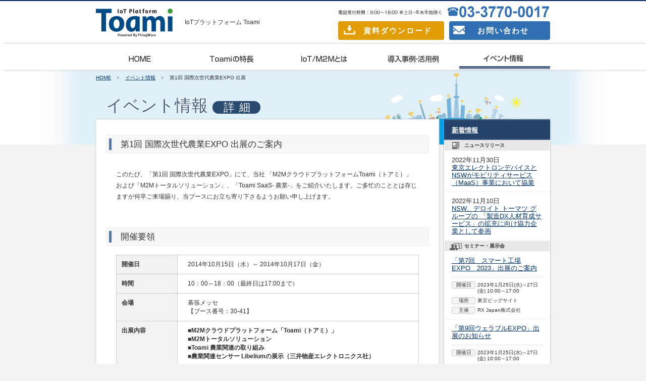

--- FILE ---
content_type: text/html;charset=UTF-8
request_url: https://www.m2m-cloud.jp/m2m/events-01_015/
body_size: 16417
content:
<!DOCTYPE html PUBLIC "-//W3C//DTD XHTML 1.0 Transitional//EN" "http://www.w3.org/TR/xhtml1/DTD/xhtml1-transitional.dtd">
<html>
<head>
<meta http-equiv="Content-Type" content="text/html; charset=UTF-8" />
<meta name="author" content="" />
<meta name="description" content="NSWが提供する、Toami（トアミ）の展示会出展情報を紹介します。第1回 国際次世代農業EXPO 出展のお知らせです。" />
<meta name="keywords" content="M2M,イベント,Toami,トアミ,展示会" />
<title>第1回 国際次世代農業EXPO 出展[イベント情報]   - IoTクラウドプラットフォーム Toami | NSW</title>




<meta name="robots" content="index,follow">
<meta property="og:title" content="IoTプラットフォーム Toami  | NSW" />
<meta property="og:url" content="https://www.m2m-cloud.jp/" />
<meta property="og:image" content="https://www.m2m-cloud.jp/common/m2m/img/common_logo.jpg" />
<meta property="og:site_name" content="IoTプラットフォーム Toami" />
<meta property="og:description" content="Toami（トアミ）はIoT専用プラットフォームです。アプリケーション開発を高速化するノンプログラミング基盤により、市場投入までの時間を大幅削減します。" />

<meta name="viewport" content="width=device-width, initial-scale=1.0">
<!-- Google Tag Manager -->
<script>(function(w,d,s,l,i){w[l]=w[l]||[];w[l].push({'gtm.start':
new Date().getTime(),event:'gtm.js'});var f=d.getElementsByTagName(s)[0],
j=d.createElement(s),dl=l!='dataLayer'?'&l='+l:'';j.async=true;j.src=
'https://www.googletagmanager.com/gtm.js?id='+i+dl;f.parentNode.insertBefore(j,f);
})(window,document,'script','dataLayer','GTM-KJV7KBH');</script>
<!-- End Google Tag Manager -->
<link rel="stylesheet" type="text/css" href="/common/css/common.css" />
<link rel="stylesheet" type="text/css" href="/common/m2m/css/style.css" />
<link rel="stylesheet" type="text/css" href="/common/m2m/css/style_m.css" />
<link rel="stylesheet" type="text/css" href="/common/js/magnific-popup.css" />
<script type="text/javascript" src="//ajax.googleapis.com/ajax/libs/jquery/1.7.2/jquery.min.js"></script>
<script type="text/javascript">
jQuery(function() {
    //スクロールしてトップに戻る
    //500の数字を大きくするとスクロール速度が遅くなる
    var topBtn = jQuery('.topBtn');    
    topBtn.click(function () {
        jQuery('body,html').animate({
            scrollTop: 0
        }, 500);
        return false;
    });
});
</script>
<script src="//ajax.googleapis.com/ajax/libs/jquery/1.9.0/jquery.min.js"></script>
<script src="/common/js/jquery.magnific-popup.min.js"></script>
<script>
$(function(){
	$('.popup-iframe').magnificPopup({
		type: 'iframe',
		mainClass: 'mfp-fade',
		removalDelay: 200,
		preloader: false
	});
});
$(function(){
      $('.popup-image').magnificPopup({
      type: 'image'
  });
});
</script>
<!-- 簡易メニュー -->
<script>
jQuery(function($){
  $(window).on('load scroll', function(){
if (window.matchMedia('(min-width: 681px)').matches) {
    if ($(window).scrollTop() > 88) {
      $('.subMenu').fadeIn(400);
    } else {
      $('.subMenu').fadeOut(400);
    }
}
  });
});
</script>
<!-- Global site tag (gtag.js) - Google Analytics -->
<script async src="https://www.googletagmanager.com/gtag/js?id=UA-3124878-7"></script>
<script>
  window.dataLayer = window.dataLayer || [];
  function gtag(){dataLayer.push(arguments);}
  gtag('js', new Date());

  gtag('config', 'UA-3124878-7');
</script>
</head>
<body class="pEvents" id="detail">



<!-- Google Tag Manager (noscript) -->
<noscript><iframe src="https://www.googletagmanager.com/ns.html?id=GTM-KJV7KBH"
height="0" width="0" style="display:none;visibility:hidden"></iframe></noscript>
<!-- End Google Tag Manager (noscript) -->

<div id="header">
    <div class="inner1">
        <div class="sitedesc wrapL">

            <p class="logo"><a href="/"><img src="/m2m/img/common_logo.svg" alt="IoTプラットフォーム Toami" /></a></p>
            <h1 class="desc">IoTプラットフォーム Toami</h1>

        </div>

        <div class="cvArea wrapR">
            <ul>
                <li class="tel">お電話での見積り依頼・問い合わせ：03-3770-0017（9：00～18：00受付　土日・祝日・年末年始を除く）</li>
                <li class="dl">
                    <a target="_blank" href="https://dx.nsw.co.jp/doc/
" onclick="ga('send', 'event', 'link', 'click', '/2015toaDlcHeader');"><img src="/m2m/img/common_icon_dl.svg" alt="">資料ダウンロード</a>
                </li>
                <li class="mail">
                    <a href="https://share.hsforms.com/1mB7ceeF5SHSB6WfYEu2GTAcfwlu?ssid=toami
" onclick="ga('send', 'event', 'link', 'click', '/2015toaInqHeader');"><img src="/m2m/img/common_icon_mail.svg" alt="">お問い合わせ</a>
                </li>
            </ul>
        </div>

        <br class="clearing" />
    </div>

    <div class="inner2">
        <ul class="gNavi ">
            <li class="gnTop"><a href="/">Toamiとは</a></li>
            <li class="gnFeature"><a href="/m2m/feature/">Toamiの特長</a></li>
            <li class="gnAbout"><a href="/m2m/about/">IoT/M2Mとは</a></li>
            <li class="gnCase"><a href="/m2m/case/">導入事例・活用例</a></li>
            <li class="gnEvents"><a href="/m2m/events/">イベント情報一覧</a></li>
            <li class="gnMail mobile"><a href="/common/m2m/inquiry/">お問い合わせ</a></li>
        </ul>
        <br class="clearing" />
    </div>

    <div class="inner3 wrapEyecatch">
        <div class="wrap1">
            <ol xmlns:v="http://rdf.data-vocabulary.org/#" class="breadCrumb">
                <li typeof="v:Breadcrumb"><a property="v:title" rel="v:url" href="/">HOME</a></li>
                <li typeof="v:Breadcrumb"><a property="v:title" rel="v:url" href="/m2m/events/">イベント情報</a></li>
                <li typeof="v:Breadcrumb"><span property="v:title">第1回 国際次世代農業EXPO 出展</span></li>
            </ol>
            <h1 class="pTitle">イベント情報 <small></small><span class="displayOn">詳細</span></h1>
        </div>
    </div>
</div>

<div class="subMenu">
	<div>
		<div class="wrapper">
			<h1><a href="#top"><img src="/m2m/img/common_logo.svg" alt="IoTプラットフォーム Toami"></a></h1>
			<ul class="hnav">
				<li><a href="/">HOME</a></li>
				<li><a href="/m2m/feature/">Toamiの特長</a></li>
				<li><a href="/m2m/about/">IoT/M2Mとは</a></li>
				<li><a href="/m2m/case/">導入事例・活用例</a></li>
				<li><a href="/m2m/events/">イベント情報</a></li>
			</ul>
			<div class="hbtn01"><a href="#footer" class="btn01">お問い合わせ</a></div>
		</div>
	</div>
</div>
	
<div id="wrap">
    <div id="wrapBoth">
		<div id="contain">
			<div class="section section1">
				<div class="inner">
					<h1 class="textHeddingType1"><span>第1回 国際次世代農業EXPO 出展のご案内</span></h1>
					<div class="indent20">
						<p>このたび、「第1回 国際次世代農業EXPO」にて、当社 「M2MクラウドプラットフォームToami（トアミ）」 および「M2Mトータルソリューション」、「Toami SaaS- 農業-」をご紹介いたします。ご多忙のこととは存じますが何卒ご来場賜り、当ブースにお立ち寄り下さるようお願い申し上げます。  </p>
					</div>
					<h3 class="textHeddingType1"><span>開催要領</span></h3>
					<div class="indent20 detailTable">
<table cellspacing="1" cellpadding="0">
	<tbody>
<tr>
		<th scope="row">開催日</th>
		<td>2014年10月15日（水）～ 2014年10月17日（金）</td>
	</tr>
	<tr>
		<th scope="row">時間</th>
		<td>10：00～18：00（最終日は17:00まで）</td>
	</tr>
	<tr>
		<th scope="row">会場</th>
		<td>幕張メッセ<br />
【ブース番号：30-41】<br />
	</td>
</tr>
	<tr>
		<th scope="row">出展内容</th>
		<td>
<p><strong>■M2Mクラウドプラットフォーム「Toami（トアミ）」</strong><br />
<strong>■M2Mトータルソリューション</strong><br />
<strong>■Toami 農業関連の取り組み</strong><br />
<strong>■農業関連センサー Libeliumの展示（三井物産エレクトロニクス社）</strong><br />
</p>
			<hr />
			<p><a target="_blank" href="http://www.nsw.co.jp/topics/img_event/201410_agri-next.pdf">出展内容（PDFファイル）</a><img alt="" src="/m2m/img/icon_adobe.jpg" /></p>
		</td>
	</tr>
</tbody>
</table>
						<p class="conductor"><strong class="colorR">当イベントは終了いたしました</strong></p>
					</div>
					<h3 class="textHeddingType1"><span>イベントについてのお問い合わせ先</span></h3>
					<div class="indent20 eventContact">
						<div class="wrapEContact">
							<p>NSW（日本システムウエア株式会社）<br />
ITソリューション事業本部　クラウドサービス部　大野</p>
							<p>TEL：03-3770-0017</p>
							<p>E-mail：ml-iot@gw.nsw.co.jp</p>
						</div>
					</div>
					<h3 class="textHeddingType1"><span>関連リンク</span></h3>
					<div class="indent20 relatedLinks">
						<div class="wrapRLinks">
							<ul>
								<li><a target="_blank" href="http://www.agri-next.jp/">第1回 国際次世代農業EXPO 公式サイト</a><img alt="" src="/m2m/img/icon_targetblank.gif" /></li>
								<li><a href="/">M2Mクラウドプラットフォーム「Toami」</a></li>
								<li><a target="_blank" href="http://www.nsw-cloud.jp/cloud/service/m2m/total/">M2Mトータルソリューション</a><img alt="" src="/m2m/img/icon_targetblank.gif" /></li>
							</ul>
						</div>
					</div>
				</div>
			</div>
		</div>
        <div id="side" class="">
            <div class="box event">
                <h2 class="hedding"><span><a href="/m2m/events/">新着情報</a></span></h2>
                <!-- ニュースリリース -->
                <h3 class="hedOne"><img src="/m2m/img/common_icon_news_24-16.gif" alt="" />ニュースリリース</h3>
                <div class="one">
                    <p class="title">2022年11月30日<br /><a href="https://www.nsw.co.jp/topics/news_detail.html?eid=729" target="_blank">東京エレクトロンデバイスとNSWがモビリティサービス（MaaS）事業において協業</a></p>
                </div>
                <div class="one">
                    <p class="title">2022年11月10日<br /><a href="https://www.nsw.co.jp/topics/news_detail.html?eid=726" target="_blank">NSW、デロイト トーマツ グループの 「製造DX人材育成サービス」の拡充に向け協力企業として参画</a></p>
                </div>
                <!-- セミナー・展示会 -->
                <h3 class="hedOne"><img src="/m2m/img/common_icon_seminar_24-16.gif" alt="" />セミナー・展示会</h3>
                <div class="one">
                    <p class="title"><a href="https://www.nsw.co.jp/topics/seminar_detail.html?smid=324" target="_blank">「第7回　スマート工場EXPO　2023」出展のご案内</a></p>
                    <dl>
                        <dt>開催日</dt>
                        <dd>2023年1月25日(水)～27日(金) 10:00～17:00</dd>
                        <dt>場所</dt>
                        <dd>東京ビッグサイト</dd>
                        <dt>主催</dt>
                        <dd>RX Japan株式会社</dd>
                    </dl>
                </div>
                <div class="one">
                    <p class="title"><a href="https://www.nsw.co.jp/topics/seminar_detail.html?smid=325">「第9回ウェラブルEXPO」出展のお知らせ</a></p>
                    <dl>
                        <dt>開催日</dt>
                        <dd>2023年1月25日(水)～27日(金) 10:00～17:00</dd>
                        <dt>場所</dt>
                        <dd>東京ビッグサイト</dd>
                        <dt>主催</dt>
                        <dd>RX Japan株式会社</dd>
                    </dl>
                </div>
            </div>

            <div class="box banner">
                <p><a href="/m2m/events-02_013/"><img alt="IoT DAY 2018 イベントレポート" src="/m2m/img/common_bnr_iotday2018report.jpg" /></a></p>
                <p><a class="popup-iframe" href="https://www.youtube.com/watch?v=gmgRA8V4E4k" onclick="ga('send', 'event', 'movie', 'click', 'sidemenu');"><img alt="Japan IT Week 春 2017 IoT事業のご紹介" src="/m2m/img/common_bnr_movie.jpg" /></a></p>
                <p><a href="/m2m/toami_on_azure.html"><img alt="Toami on Azure Sphere" src="/m2m/img/common_bnr_TonAS.jpg" /></a></p>
                <p><a href="/m2m/feature-commu_module_sensor/"><img alt="Toami Ready " src="/m2m/img/common_bnr_ready.jpg" /></a></p>
                <!--<p><a target="_blank" href="http://www.nsw-cloud.jp/cloud/service/m2m/total/"><img alt="M2Mトータルソリューション" src="/m2m/img/common_bnr_iot.jpg" /></a></p>-->
                <!--<p><a target="_blank" href="https://www.m2m-cloud.jp/m2m/saas/weather/"><img alt="Toami SaaS 気象監視" src="/m2m/img/common_bnr_saasweather.jpg" /></a></p>-->
                <p><a target="_blank" href="https://www.m2m-cloud.jp/analytics/"><img alt="Toami Analytics" src="/m2m/img/common_bnr_analytics.jpg" /></a></p>
                <p><a target="_blank" href="https://www.m2m-cloud.jp/toami-lite/"><img alt="Toami Lite" src="/m2m/img/common_bnr_lite.png" /></a></p>
                <p><a target="_blank" href="https://www.nsw.co.jp/recruit/iot/index.html"><img alt="IoT挑戦者大募集" src="/m2m/img/common_bnr_iotrecruit.gif" /></a></p>
            </div>


            <div class="box case">
                <h2 class="hedding"><span>業種から活用例を探す</span></h2>
                <ul class="one">
                    <li><a href="/m2m/case-manufacturing/">製造業</a></li>
                    <li><a href="/m2m/case-retail/">小売業</a></li>
                    <li><a href="/m2m/case-distribution/">流通業</a></li>
                </ul>
            </div>
        </div>
        <br class="clearing" />

        <p class="toTop"><a href="#header" class="topBtn"><img src="/m2m/img/common_arrow_totop.gif" alt="ページの先頭へ戻る" /></a></p>

    </div>
</div>
<div id="footer">

    <h2>IoTプラットフォームToamiについてのお問い合わせ・資料のダウンロード</h2>
    <div class="inner">
        <dl class="tel">
            <dt>お電話からのお問い合わせ</dt>
            <dd>お電話での見積り依頼・問い合わせ：03-3770-0017（9：00～18：00受付　土日・祝日・年末年始を除く）</dd>
        </dl>
        <dl class="dl">
            <dt>詳しい資料のダウンロード</dt>
            <dd><a href="https://dx.nsw.co.jp/doc/" onclick="ga('send', 'event', 'link', 'click',  '/2015toaDlcFooter');" target="_blank"><img src="/m2m/img/common_icon_dl.svg" alt="">資料ダウンロード</a></dd>
        </dl>
        <dl class="mail">
            <dt>お問い合わせ</dt>
            <dd>
                <a href="https://share.hsforms.com/1mB7ceeF5SHSB6WfYEu2GTAcfwlu?ssid=toami" onclick="ga('send', 'event', 'link', 'click', '/2015toaInqFooter');"><img src="/m2m/img/common_icon_mail.svg" alt="">お問い合わせ</a>
            </dd>
        </dl>
        <br class="clearing" />
    </div>

    <div class="fNavi">
        <div class="wrapFNavi">
            <p class="copyright"><img src="/common/img/logo_nsw_white.png" width="60" alt="NSW" />Copyright &copy; NSW Inc. All rights reserved.</p>
            <ul>
                <li><a href="https://www.nsw.co.jp/corporate/index.html" target="_blank">会社情報</a></li>
                <li><a href="https://www.nsw.co.jp/policy.html" target="_blank">サイトポリシー</a></li>
                <li><a href="https://www.nsw.co.jp/privacy.html" target="_blank">個人情報保護方針</a></li>
            </ul>
            <br class="clearing" />
        </div>
    </div>
</div>


</body>
</html>




--- FILE ---
content_type: text/css;charset=UTF-8
request_url: https://www.m2m-cloud.jp/common/css/common.css
body_size: 1646
content:

@charset "UTF-8";
.copyright {
    padding: 3px 0;
}
.copyright img {
    margin-right:5px;
    vertical-align:-4px;
}
img.pdf {
    width: 18px;
    vertical-align: middle;
    margin: 0 0 0 10px;
}
.mt5 {
    margin-top: 5px !important;
}
.mb5 {
    margin-bottom: 5px !important;
}
.mt10 {
    margin-top: 10px !important;
}
.mb10 {
    margin-bottom: 10px !important;
}
.mt20 {
    margin-top: 20px !important;
}
.mb20 {
    margin-bottom: 20px !important;
}
.mt30 {
    margin-top: 30px !important;
}
.mb30 {
    margin-bottom: 30px !important;
}
.pb5 {
    padding-bottom: 5px !important;
}
.pt10 {
    padding-top: 10px !important;
}
.pb10 {
    padding-bottom: 10px !important;
}
.pt20 {
    padding-top: 20px !important;
}
.pb20 {
    padding-bottom: 20px !important;
}
.pt30 {
    padding-top: 30px !important;
}
.pb30 {
    padding-bottom: 30px !important;
}
.pb40 {
    padding-bottom: 40px !important;
}
.mlr5 {
    margin-left: 5px !important;
    margin-right: 5px !important;
}
.mlr10 {
    margin-left: 10px !important;
    margin-right: 10px !important;
}

/* 2017 */
.clearfix:after {
    content:" ";
    display:block;
    clear:both;
}

a:focus { outline: none; }
a:hover {
    text-decoration:none;
    cursor:pointer;
    filter: alpha(opacity=80);        /* ie lt 8 */
    opacity:0.8;
    zoom:1;
}

.alignL { text-align:left !important;}
.alignR { text-align:right !important;}
.alignC { text-align:center !important;}

.fBox { display: flex; }
.fBoxWrap { flex-wrap: wrap;}
.fBoxC { justify-content: center;}
.fBoxBtw { justify-content: space-between;}
.fItem { box-sizing: border-box;}






--- FILE ---
content_type: text/css;charset=UTF-8
request_url: https://www.m2m-cloud.jp/common/m2m/css/style.css
body_size: 58596
content:

@charset "utf-8";
@media screen and (min-width: 681px){
body {
    margin: 0;
/*    padding: 0 0 150px;*/
    padding: 0;
    font-size: 13px;
    text-align: center;
    line-height :1.8;
    background: #F1F2F3;
    color: #333;
    font-family:"ヒラギノ角ゴ Pro W3", "Hiragino Kaku Gothic Pro", "メイリオ", Meiryo, Osaka, "ＭＳ Ｐゴシック", "MS PGothic", sans-serif;
    position: relative;
}
* {
    font-size: 100%;
}
img,
table {
    border: none;
}
sup {
    font-size: 75%;
    line-height: 1;
}
small {
    font-size: 87.5%;
    line-height: 1.4;
}
/*Chromeオートフィル調整*/
input:-webkit-autofill {
    -webkit-box-shadow: 0 0 0px 1000px #fff inset;
}
.mobile {
    display:none;
}
.clearing {
    width: 0;
    height: 0;
    clear: both;
    line-height: 0;
    font-size:0;
}
.logo {
    text-align: center;
    margin: 0;
    padding: 0;
}
.toTop {
    text-align: right;
    margin: 0;
    padding: 10px 0;
    clear: both;
}
.breadCrumb {
    margin: 0;
    padding: 10px 0;
    list-style: none;
    font-size: 75%;
    line-height: 1.2;
}
.breadCrumb li {
    margin: 0;
    padding: 0;
    list-style: none;
    display: inline;
    margin-right: 10px;
}
.breadCrumb li a {
    /*\*/
    padding-right: 15px;
    background: url(/m2m/img/common_arrow_lnavichild.gif) no-repeat right center;
    /**/
}
.alignL {
    text-align:left;
}
.alignR {
    text-align:right;
}
.alignC {
    text-align:center;
}
.extraImgL {
    float: left;
    margin: 0 15px 10px 0 !important;
}
.extraImgR {
    float: right;
    margin: 0 0 10px 15px !important;
}
.colorR { color: #f00; }
.colorB { color: #0f0; }
.colorOR { color: #f90; }
a { outline: none; color:#036; }
a:focus { outline: none; }
a:hover {
    text-decoration:none;
    cursor:pointer;
    filter: alpha(opacity=80);        /* ie lt 8 */
    -ms-filter: "alpha(opacity=80)";  /* ie 8 */
    -moz-opacity:0.8;                 /* FF lt 1.5, Netscape */
    -khtml-opacity: 0.8;              /* Safari 1.x */
    opacity:0.8;
    zoom:1;
}
.indent20 {
    padding: 0 20px;
}
.indent20 p {
    margin: 25px 0;
}
.textHeddingType1 {
    border: 1px solid #F0F0F0;
    background: #F7F7F7;
    padding: 6px 5px;
    font-size: 135%;
    font-weight: 350;
    line-height: 1.4;
    color: #333;
    margin-top: 50px;
}
.textHeddingType1 span {
    display: block;
    background: url(/common/m2m/img/common_bg_hedtype1.gif) repeat-y left top;
    padding-left: 23px;
}
.textHeddingType2 {
    padding: 6px 15px 6px 30px;
    font-size: 110%;
    font-weight: 350;
    line-height: 1.4;
    color: #333;
}
.textHeddingType3 {
    font-size: 18px;
    color: #1C3E66;
    line-height: 1.25;
    font-weight: 350;
    margin-bottom: 20px;
}
.textHeddingType4 {
    font-size: 18px;
    color: #1C3E66;
    line-height: 1.4;
    font-weight: 350;
    margin-bottom: 20px;
    padding-bottom: 20px;
    border-bottom: 1px dotted #ccc;
}
.textHeddingType4s {
    font-size: 16px;
    color: #1C3E66;
    line-height: 1.4;
    font-weight: 350;
    margin-top: 10px;
    margin-bottom: 12px;
    padding-bottom: 3px;
    border-bottom: 1px dotted #ccc;
}
.textHeddingType5 {
    background:url(/m2m/img/common_bg_hedtype5.gif) repeat-x bottom;
    font-size: 20px;
    color: #415E7E;
    line-height: 1.4;
    font-weight: normal;
    /*margin-bottom: 20px;*/
    margin: 0;
    padding-bottom: 4px;
}
.textHeddingType5 a {
    color: #415E7E;
    text-decoration:none;
}
.textHeddingType5 + p {
    margin: 0;
    font-size: 14px;
}
.textHeddingType6 {
    font-size: 120%;
    margin: 10px 0;
    border-left: 4px solid #1C3E66;
    padding-left: 10px;
}
.iconWidget {
    background: #EBEBEB url(/m2m/img/icon_widget_16-16.gif) no-repeat 10px center;
}
.iconGyoushu {
    background: #EBEBEB url(/m2m/img/icon_gyoushu_16-16.gif) no-repeat 10px center;
}
.pageNation {
    background: #E8EBEE;
    margin: 50px 0 30px;
    padding: 10px 20px;
}
.pageNation ul {
    margin: 0;
    padding: 0;
    list-style: none;
    width: 100%;
}
.pageNation ul li {
    margin: 0;
    padding: 0;
    list-style: none;
    width: 45%;
    white-space: nowrap;
    overflow: hidden;
      text-overflow: ellipsis;
}
.pageNation ul li.prev {
    float: left;
    text-align: left;
    padding-left: 20px;
    background: url(/m2m/img/common_arrow_prev.gif) no-repeat left center;
}
.pageNation ul li.next {
    float: right;
    text-align: right;
    padding-right: 20px;
    background: url(/m2m/img/common_arrow_next.gif) no-repeat right center;
}
.displayOff {
    display:none;
}
.sp {display: none;}
    
#contain .lNavi {
    padding-bottom: 20px;
}
#contain .lNavi .hedding {
    margin: 30px 0 10px;
    padding: 3px 15px;
    background: #333;
    color: #fff;
    font-size: 150%;
    line-height: 1.2;
    font-weight: 300;
}
#contain .lNavi .hedding a {
    color: #fff;
}
#contain .lNavi ul {
    width: 600px;
    height: 90px;
    margin: 0;
    padding: 0 20px;
    background: url(/m2m/img/feature_img_lnavi.jpg) no-repeat center bottom;/*HC用に修正*/
}
#contain .lNavi ul li span,
#contain .lNavi ul li a {
    display: block;
    width: 100%;
    height: 90px;
    text-indent: -1000em;
}
#contain .lNavi ul li {
    margin: 0;
    padding: 0;
    list-style: none;
    height: 90px;
}
/*資料ダウンロードボタン*/
.pFeature .mbtn01,
.pJirei .mbtn01,
.pCase .mbtn01,
.pAbout .mbtn01 {
    transition: .2s;
    overflow: hidden;
    border-radius: 20px;
}
.pFeature .mbtn01 .btn01,
.pJirei .mbtn01 .btn01,
.pCase .mbtn01 .btn01,
.pAbout .mbtn01 .btn01 {
    width: 420px;
    height: 60px;
    margin: 0 auto;
    line-height: 60px;
    font-size: 20px;
    font-weight: bold;
    padding-left: 65px;
}
.pJirei .mbtn01 .btn01{
    margin-bottom:30px;
}
.pFeature .mbtn01 .btn01 img,
.pJirei .mbtn01 .btn01 img,
.pCase .mbtn01 .btn01 img,
.pAbout .mbtn01 .btn01 img {
    position: absolute;
    top: 14px;
    left: 18px;
}
.pFeature #contain .lNavi ul li {
    width: 20%;
    float: left;
}
.pFeature #contain .lNavi ul li a,
.pFeature #contain .lNavi ul li span {
    background-image: url(/m2m/img/feature_img_lnavi.jpg);
}
.pFeature #contain .lNavi ul li.nonPgDev a {
    background-position: -20px top;
}
.pFeature #contain .lNavi ul li.easyConnection a {
    background-position: -140px top;
}
.pFeature #contain .lNavi ul li.analysis a {
    background-position: -260px top;
}
.pFeature #contain .lNavi ul li.secure a {
    background-position: -380px top;
}
.pFeature #contain .lNavi ul li.cooperationWith a {
    background-position: -500px top;
}
/*HC用に修正*/
.pFeature #contain .lNavi ul.sp11 li.nonPgDev a.column11,
.pFeature #contain .lNavi ul.sp12 li.easyConnection a.column12,
.pFeature #contain .lNavi ul.sSp11 li.easyConnection a.column12,
.pFeature #contain .lNavi ul.sp13 li.analysis a.column13,
.pFeature #contain .lNavi ul.sp14 li.secure a.column14,
.pFeature #contain .lNavi ul.sSp12 li.easyConnection a.column14,
.pFeature #contain .lNavi ul.sp15 li.cooperationWith a.column15 {
    display:none;
 }
/*
.pFeature #contain .lNavi ul li.nonPgDev span {
    background-position: -20px bottom;
}
.pFeature #contain .lNavi ul li.easyConnection span {
    background-position: -140px bottom;
}
.pFeature #contain .lNavi ul li.analysis span {
    background-position: -260px bottom;
}
.pFeature #contain .lNavi ul li.secure span {
    background-position: -380px bottom;
}
.pFeature #contain .lNavi ul li.cooperationWith span {
    background-position: -500px bottom;
}*/
/**/
/* header */
#header {
    width:100%;
    background: #fff;
    border-top: 2px solid #092761;
}
#header .inner1 {
    width:900px;
    margin: 0 auto;
    text-align:left;
}
#header .desc {
    margin:0 0 0 20px;
    font-weight:normal;
    font-size: 12px;
    display: inline;
}
#header .logo {
    margin:0;
    display: inline;
}
#header .logo img {
    vertical-align: middle;
    width: 152px;
}
#header .inner1 .wrapL {
    width:465px;
    float:left;
    margin:15px 0 10px;
}
#header .inner1 .wrapR {
    width:420px;
    float:right;
    margin:10px 0 8px;
}
#header .inner1 .cvArea ul {
    margin:0;
    padding:0;
    list-style:none;
    width:420px;
    height:67px;
}
#header .inner1 .cvArea ul li {
    margin:0;
    padding:0;
    list-style:none;
    float: left;
}
#header .inner1 .cvArea ul li,
#header .inner1 .cvArea ul li a {
    display:block;
    text-decoration: none;
    color: #fff;
    border-radius: 4px;
    font-size: 15px;
    font-weight: bold;
    line-height: 37px;
    box-sizing: border-box;
}
#header .inner1 .cvArea ul li.tel {
    background: url(/m2m/img/common_txt_tel_2.jpg) no-repeat center top;
    text-indent: -1000em;
    width: 420px;
    height: 23px;
}
#header .inner1 .cvArea ul li.dl {
    width: 210px;
    height: 37px;
    margin-right: 10px;
    margin-top: 7px;
}
#header .inner1 .cvArea ul li.dl a {
    background: #e29c06;
    width: 210px;
    height: 37px;
    position: relative;
    padding-left: 50px;
    letter-spacing: 2px;
}
#header .inner1 .cvArea ul li.dl a img {
    width: 23px;
    position: absolute;
    top: 8px;
    left: 11px;
}
#header .inner1 .cvArea ul li.mail {
    width: 200px;
    height: 37px;
    margin-top: 7px;
}
#header .inner1 .cvArea ul li.mail a {
    background: #306fb2;
    width: 200px;
    height: 37px;
    position: relative;
    padding-left: 56px;
    letter-spacing: 2px;
}
#header .inner1 .cvArea ul li.mail a img {
    position: absolute;
    top: 9px;
    left: 8px;
}
#header .inner2 {
    width:100%;
    height:49px;
    padding: 2px 0 0;
    box-shadow: 6px 0 6px #ccc;
    position: relative;
    z-index: 10;
    /*background:url(/m2m/img/bg_gnavi.gif) repeat-x left top;*/
}
#header .inner2 .gNavi {
    width:900px;
    height:49px;
    margin:0 auto;
    padding:0;
    list-style:none;
    text-align:left;
}
#header .inner2 .gNavi li {
    margin:0;
    padding:0;
    list-style:none;
    float:left;
    width:180px;
    height:49px;
}
#header .inner2 .gNavi li a {
    display:block;
    width:180px;
    height:49px;
    background-image:url(/m2m/img/gnavi.gif);
    text-indent:-1000em;
}
#header .inner2 .gNavi li.gnMail {
    display:none;
}
#header .inner2 .gNavi li.gnTop a {
    background-position:left top;
}
#header .inner2 .gNavi li.gnFeature a {
    background-position:-180px top;
}
#header .inner2 .gNavi li.gnAbout a {
    background-position:-360px top;
}
#header .inner2 .gNavi li.gnCase a {
    background-position:-540px top;
}
#header .inner2 .gNavi li.gnEvents a {
    background-position:-720px top;
}
.pTop #header .inner2 .gNavi li.gnTop a,
#header .inner2 .gNavi li.gnTop a:hover {
    background-position:left bottom;
}
.pReason #header .inner2 .gNavi li.gnTop a,
#header .inner2 .gNavi li.gnTop a:hover {
    background-position:left bottom;
}
.pFeature #header .inner2 .gNavi li.gnFeature a,
#header .inner2 .gNavi li.gnFeature a:hover {
    background-position:-180px bottom;
}
.pAbout #header .inner2 .gNavi li.gnAbout a,
#header .inner2 .gNavi li.gnAbout a:hover {
    background-position:-360px bottom;
}
.pCase #header .inner2 .gNavi li.gnCase a,
.pCaseOne #header .inner2 .gNavi li.gnCase a,
#header .inner2 .gNavi li.gnCase a:hover {
    background-position:-540px bottom;
}
.pEvents #header .inner2 .gNavi li.gnEvents a,
.pEventsOne #header .inner2 .gNavi li.gnEvents a,
#header .inner2 .gNavi li.gnEvents a:hover {
    background-position:-720px bottom;
}

#header .wrapEyecatch {
    width:100%;
    background: url(/m2m/img/common_bg_eyecatch_2018.jpg) no-repeat center top;
    padding: 0 0 48px;
}
#header .wrapEyecatch .wrap1 {
    width:900px;
    margin:0 auto;
    text-align:left;
}
#header .wrapEyecatch .wrap1 .pTitle {
    font-size: 33px;
    color: #415E7E;
    font-weight: 300;
    margin: 10px 0 0;
    padding: 0 20px;
    text-shadow:
        #fff 1px 1px 0, #fff -1px -1px 0,/*右下、左上*/
        #fff -1px 1px 0, #fff 1px -1px 0,/*右上、左下*/
        #fff 0px 1px 0, #fff  0-1px 0,/*右、左*/
        #fff -1px 0 0, #fff 1px 0 0;/*上、下*/
}
#header .wrapEyecatch .wrap1 .pTitle small {
    font-size: 22px;
}   
#header .wrapEyecatch .wrap1 .pTitle span {
    font-size: 22px;
    color: #fff;
    background: #29496F;
    border-radius: 44px;
    behavior: url(../../../m2m/js/PIE.htc);
    position:relative;
    -moz-border-radius: 44px;
    -webkit-border-radius: 44px;
    padding: 0 .5em 0 1em;
    line-height: 1;
    letter-spacing: .4em;
    text-align: center;
    vertical-align: baseline;
    display:none;
    text-shadow: none;
}
#header .wrapEyecatch .wrap1 .pTitle span.displayOn {
    display:inline;
}
/* 201504追加 */
#header .displayOff {
    display:none;
}
/*subMenu*/
.subMenu{
position:fixed;
top:0%;
display:none;
width: 100%;
height: 51px;
box-shadow: 0 0 4px rgba(0, 0, 0, .2);
z-index: 20;
}
.subMenu.onload {
transition: .2s !important;
}
.subMenu > div {
height: 100%;
background-color: #fff;
}
.subMenu .wrapper {
position: relative;
height: 100%;
width: 1000px;
margin: auto;
padding: 0 20px;
}
.subMenu h1 {
position: absolute;
width: 100px;
left: 20px;
}
.subMenu h1 img {
display: block;
width: 100%;
height: auto;
-webkit-backface-visibility: hidden;
backface-visibility: hidden;
}
.subMenu ul.hnav {
position: absolute;
top: 5px;
right: 180px;
display: flex;
list-style: none;
}
.subMenu ul.hnav li + li {
margin-left: 20px;
}
.subMenu ul.hnav li a {
display: block;
color: #000;
text-decoration: none;
font-size: 14px;
line-height: 1.2;
position: relative;
padding-bottom: 2px;
}
.subMenu ul.hnav li a:hover {
border-bottom: 4px solid #004a85;
transition: .2s;
}
.subMenu .hbtn01 {
float: right;
margin-top: 11px;
transition: .2s;
overflow: hidden;
border-radius: 4px;
z-index: 1;
}
.btn01 {
    display: table;
    font-size: 14px;
    color: #fff;
    height: 30px;
    line-height: 28px;
    padding-bottom: 2px;
    border-radius: 4px;
    width: 140px;
    text-align: center;
    text-decoration: none;
    box-sizing: border-box;
    position: relative;
    overflow: hidden;
    z-index: 2;
}
.btn01::before {
    position: absolute;
    content: "";
    top: 0;
    right: 0;
    bottom: 0;
    left: 0;
    background: rgb(226, 156, 185);
    /*background: linear-gradient(156deg, rgba(102, 80, 185, 1) 0%, rgba(109, 0, 229, 1) 17%, rgba(128, 71, 185, 1) 37%, rgba(115, 65, 173, 1) 69%, rgba(99, 0, 229, 1) 100%);*/
    z-index: -2;
}
.btn01::after {
    position: absolute;
    content: "";
    top: 0;
    right: 0;
    bottom: 0;
    left: 0;
    background: rgb(245, 176, 28);
    /*background: linear-gradient(156deg, rgba(78, 61, 142, 1) 0%, rgba(84, 0, 176, 1) 17%, rgba(97, 54, 142, 1) 37%, rgba(88, 49, 132, 1) 69%, rgba(76, 0, 176, 1) 100%);*/
    z-index: -1;
    /*opacity: 0;*/
    transition: .3s;
}
/**/


/**/
#wrap {
    margin:0 auto;
    text-align:left;
    width:100%;
    background: #F1F2F3;
}
#wrapBoth {
    width: 900px;
    text-align: left;
    padding: 0;
    margin: 0 auto;
}
.pTop #wrapBoth {
    padding: 25px 0;
}
#contain {
    width:680px;
    margin-top: -50px;
    text-align:left;
    float: left;
}
.pTop #contain {
    margin:0;
}
#contain .section .inner {
    background: #fff;
    box-shadow: 0 0 3px #ccc;
    -moz-box-shadow: 0 0 3px #ccc;
    -webkit-box-shadow: 0 0 3px #ccc;
    margin-bottom: 45px;
    padding: 9px 19px;
    border: 1px solid #efefef;
    width: 640px;
    font-size: 95%;
}
#contain .section .inner .leadTxt {
    font-size: 110%;
    margin: 10px 0 30px;
}
.pTop #contain .section .inner {
    font-size: 100%;
}
/**/
#contain .sectionEx1 .flex {
    display: flex;
    flex-wrap: wrap;
    justify-content: space-between;
    padding: 0;
    margin: 0 0 45px 0;
    font-size: 16px;
}
#contain .sectionEx1 .flex .flex-item {
    width: 220px;
    /*width: 335px;*/
    box-sizing: border-box;
    margin: 0;
    padding: 0;
    background: #fff;
    box-shadow: 0 0 3px #ccc;
    border: 1px solid #efefef;
    display: flex;
}
#contain .sectionEx1 .flex a {
    display: block;
    background: url('/m2m/img/common_arrow_topage.png') no-repeat bottom right;
    padding: 10px 20px;
    color: #333;
    text-decoration: none;
}
#contain .sectionEx1 .flex a:hover {
    color: #333;
    text-decoration: none;
}
#contain .sectionEx1 .flex a p.title {
    text-decoration: underline;
    color: #036;
}
/**/
#contain .sectionEx2 .inner p {
    color: #1c3e66;
    font-size: 24px;
    text-align: center;
    font-weight: bold;
    margin: 10px 0;
}
#contain .sectionEx2 .inner ul {
    display: inline-flex;
    flex-wrap: wrap;
    justify-content: center;
    list-style: none;
    margin: 0;
    padding: 0;
}
#contain .sectionEx2 .inner ul li:nth-child(1),
#contain .sectionEx2 .inner ul li:nth-child(6) {
    flex-basis: 50%;
    text-align: right;
}
#contain .sectionEx2 .inner ul li:nth-child(2),
#contain .sectionEx2 .inner ul li:nth-child(7) {
    flex-basis: 50%;
    text-align: left;
}
/**/
#contain .sectionEx3 .inner ul {
    margin: 0;
    padding: 0;
    list-style: none;
}
#contain .sectionEx3 .inner ul li {
    margin: 0;
    padding: 15px 20px 15px 30px;
    list-style: none;
    border-top: 2px solid #efefef;
    background: url(/m2m/img/common_arrow_silver_20-39.gif) no-repeat left center;
}
.pCase #contain .sectionEx3 .inner ul li {
    border-top: none;
    border-bottom: 2px solid #efefef;
}
#contain .sectionEx3 .inner ul.category li {
    float: left;
    margin: 13px 13px 0 0;    
    padding: 3px 10px;
    border: none;
    background: #1C3E66;
    text-align: center;
    color: #fff;
    border-radius: 3px;
    behavior: url(../../../m2m/js/PIE.htc);
    position:relative;
    -moz-border-radius: 3px;
    -webkit-border-radius: 3px;
}
#contain .sectionEx3 .inner ul.category li a {
    color: #fff;
}
#contain .sectionEx3 .inner ul li .imgContain {
    width: 138px;
    float: left;
    margin:  0 20px 0 0;
    border: 1px solid #efefef;
}
#contain .sectionEx3 .inner ul li .imgContain img {
    display: block;
    width: 100%;
    height: auto;
}
#contain .sectionEx3 .inner ul li .wrapRight {
    margin-left: 160px;
}
#contain .sectionEx3 .inner ul li .wrapRight p {
    margin: 0;
    padding-bottom: 13px;
    border-bottom: 1px dotted #efefef;
    font-size: 120%;
    line-height: 1.4;
}
#contain .sectionEx3 .inner .conductor {
    margin: 5px 0 0;
    padding-top: 5px;
    border-top: 2px solid #efefef;
    text-align: right;
}
#contain .sectionEx3 .inner .conductor a {
    /*\*/
    padding-left: 15px;
    background: url(/m2m/img/common_arrow_blue_9-9.gif) no-repeat left center;
    /**/
    margin: 5px 0 0;
    text-align: right;
}

#side {
    width: 210px;
    float: right;
    margin-top: -50px;
}
.pTop #side {
    margin:0;
}

#footer {
    text-align:center;
    width:100%;
    font-size:87.5%;
    line-height:1.4;
    background: #fff url(/m2m/img/common_bg_footer.gif) repeat-x left top;
    padding-top: 6px;/*padding-top: 10px;*/
/*    position: fixed;
    bottom: 0;
    left: 0;*//*追従やめる*/
}
#footer h2 {
    padding: 6px 0;/*padding: 8px 0;*/
    text-align: center;
    margin: 0 auto;
    border-bottom: 2px solid #F1F2F3;
    margin-bottom: 6px;/*margin-bottom: 10px;*/
    width: 100%;
    height: 16px;
    font-size:14px;
    color:#1C3E66;
}
#footer .fNavi {
    background: #1C3E66;
    margin:0;
    line-height: 2;
}
#footer .fNavi .wrapFNavi {
    width: 900px;
    margin: 0 auto;
    padding:5px 0;
    text-align: left;
}
#footer .fNavi .copyright {
    margin: 0;
    float: left;
}
#footer .fNavi .copyright img {
    margin-right:5px;
    vertical-align:-4px;
}
#footer .fNavi ul,
#footer .fNavi ul li {
    margin: 0;
    padding: 0;
    list-style: none;
}
#footer .fNavi ul {
    float: right;
}
#footer .fNavi ul li {
    float: left;
    padding-left: 15px;
    margin-right: 1.5em;
    background: url(/common/m2m/img/common_arrow_footer_6-6.gif) no-repeat left center;
}
#footer .fNavi ul li:last-of-type {
    margin-right:0;
}
#footer .fNavi,
#footer .fNavi a {
    color:#fff;
}
#footer .inner {
    width:820px;
    margin:10px auto;
    text-align: left;
}
#footer .inner dl {
    margin: 0;
    float: left;
}
#footer .inner dl.tel {
    width: 388px;/*width: 265px;*/
}
#footer .inner dl.dl {
    width: 220px;/*width: 236px;*/
    margin-left: 16px;/*margin-left: 56px;*/
    margin-right: 16px;/*margin-right: 56px;*/
}
#footer .inner dl.mail {
    width: 180px;/*width: 286px;*/
}
#footer .inner dl dt {
    margin: 0 0 5px;
    padding: 0;
    font-weight: bold;
}
#footer .inner dl dd {
    margin: 0 0 6px;/*margin: 0 0 10px;*/
    padding: 0;
    width: 100%;
    height: 43px;/*height: 49px;*/
}
#footer .inner dl.tel dd {
    background: url(/m2m/img/common_txt_tel_388-43_2.gif) no-repeat left top;/*265-49*/
    text-indent: -1000em;
}
#footer .inner dl dd a {
    display: block;
    height: 43px;
    line-height: 43px;
    color: #fff;
    font-weight: bold;
    font-size: 16px;
    text-decoration: none;
    border-radius: 4px;
    position: relative;
    box-sizing: border-box;
}
#footer .inner dl.dl dd a {
    width: 220px;/*width: 236px;*/
    background: #e29c06;/*236-49*/
    padding-left: 60px;
}
#footer .inner dl.dl dd a img {
    width: 25px;
    position: absolute;
    top: 11px;
    left: 29px;
}
#footer .inner dl.mail dd a {
    width: 180px;/*width: 286px;*/
    background: #306fb2;/*286-49*/
    padding-left: 51px;
}
#footer .inner dl.mail dd a img {
    position: absolute;
    top: 13px;
    left: 22px;
}
#footer .inner .copyright {
    color:#666;
    font-family:Arial, Helvetica, sans-serif;
}
/*閉じるボタン*/
#footer #close-btn {
    position: absolute;
    right: 5px;
    top: 9px;
    width: 20px;
    height: 20px;
    cursor: pointer;
    background: url(/m2m/img/open-btn.gif);
}
/**/
#side .box {
    margin-bottom: 20px;
    box-shadow: 0 0 3px #aaa;
    -moz-box-shadow: 0 0 3px #aaa;
    -webkit-box-shadow: 0 0 3px #aaa;
}
#side .banner {
    box-shadow: none;
    -moz-box-shadow: none;
    -webkit-box-shadow: none;
}
#side .banner p {
    margin: 0;
    margin-top: 10px;
    box-shadow: 0 0 3px #aaa;
    -moz-box-shadow: 0 0 3px #aaa;
    -webkit-box-shadow: 0 0 3px #aaa;
}
#side .banner p:first-child {
    margin-top: 0;
}
#side .lNavi,
#side .event,
#side .case {
    background: #fff url(/m2m/img/common_bg_side2.gif) repeat;
}
#side .lNavi .hedding,
#side .event .hedding,
#side .case .hedding {
    background: url(/m2m/img/common_bg_side1.gif) no-repeat center top;
    margin: 0;
}
#side .lNavi .hedding span,
#side .event .hedding span,
#side .case .hedding span {
    display: block;
    background: url(/m2m/img/common_bg_side1.gif) no-repeat center bottom;
    padding: 10px 15px 8px;
    color: #fff;
}
#side .lNavi .hedding a,
#side .event .hedding a,
#side .case .hedding a {
    color: #fff;
}
#side .box .one {
    background: #fff;
}
#side .event .one {
    border-bottom: 1px solid #efefef;
}
#side .event .one img.new {
    width: 40px;
    vertical-align: middle;
    margin-right: 3px;
}
#side .box .one .hedOne {
    margin: 0;
}
#side .lNavi ul {
    margin: 0;
    padding: 0;
    list-style: none;
}
#side .lNavi ul li {
    margin: 0;
    list-style: none;
    border-bottom: 1px solid #F1F2F3;
    line-height: 1.2;
}
#side .lNavi ul li a {
    display: block;
    padding: 16px 15px 16px 20px;
    background: url(/m2m/img/common_bg_lnaviitem_blue.gif) no-repeat left center;
}
#side .lNavi ul li strong {
    font-weight: normal;
}
/*HC用に修正*/
#side .lNavi ul li strong a,
#side .lNavi ul li a:hover,
#side .lNavi ul.child li span span {
    display: block;
    padding: 16px 15px 16px 20px;
    background: url(/m2m/img/common_bg_lnaviitem_green.gif) no-repeat left center;
}
#side .lNavi ul li span span,
#side .lNavi ul.child li span span {
    display :none;
}
#side.sp11 .lNavi ul li span.column11,
#side.sp12 .lNavi ul li span.column12,
#side.sp13 .lNavi ul li span.column13,
#side.sp14 .lNavi ul li span.column14,
#side.sp15 .lNavi ul li span.column15,
#side.sp16 .lNavi ul li span.column16,
#side.sp17 .lNavi ul li span.column17,
#side.sp18 .lNavi ul li span.column18,
#side.sp19 .lNavi ul li span.column19
 {
    display: block;
    padding: 16px 15px 16px 20px;
    background: url(/m2m/img/common_bg_lnaviitem_green.gif) no-repeat left center;
}
#side.sp11 .lNavi ul li span.column11 a,
#side.sp12 .lNavi ul li span.column12 a,
#side.sp13 .lNavi ul li span.column13 a,
#side.sp14 .lNavi ul li span.column14 a,
#side.sp15 .lNavi ul li span.column15 a,
#side.sp16 .lNavi ul li span.column16 a,
#side.sp17 .lNavi ul li span.column17 a,
#side.sp18 .lNavi ul li span.column18 a,
#side.sp19 .lNavi ul li span.column19 a
 {
    display: none;
}
#side.sp11 .lNavi ul li span.column11 span,
#side.sp12 .lNavi ul li span.column12 span,
#side.sp13 .lNavi ul li span.column13 span,
#side.sp14 .lNavi ul li span.column14 span,
#side.sp15 .lNavi ul li span.column15 span,
#side.sp16 .lNavi ul li span.column16 span,
#side.sp17 .lNavi ul li span.column17 span,
#side.sp18 .lNavi ul li span.column18 span,
#side.sp19 .lNavi ul li span.column19 span
 {
    display: inline;
}
#side .lNavi ul.child li {
    background-color: #fefefe;
    font-size: 10px;
    border-bottom: none;
    border-top: 1px solid #F1F2F3;
}
#side .lNavi ul.child li span a {
    background: url(/m2m/img/common_arrow_lnavichild.gif) no-repeat 20px center;
    padding-left: 35px;
    border: none;
}
#side .lNavi ul.child li span span {
    background: #eaeaea url(/m2m/img/common_arrow_lnavichild.gif) no-repeat 20px center;
    padding-left: 35px;
    border: none;
}
#side.sSp11 .lNavi ul.child li span.cColumn11 a {
    display: none;
}
#side.sSp11 .lNavi ul.child li span.cColumn11 span {
    display: block;
}
#side.sSp12 .lNavi ul.child li span.cColumn12 a {
    display: none;
}
#side.sSp12 .lNavi ul.child li span.cColumn12 span {
    display: block;
}
/**/
#side .event .hedOne {
    margin: 0;
    background: #E8E8E8;
    padding: 2px 10px;
    font-size: 10px;
    line-height: 1.2;
    border: 1px solid #fff;
}
#side .event .hedOne img {
    padding-right: 5px;
    vertical-align: middle;
}
#side .event .title {
    margin: 0 15px;
    padding: 10px 0;
    text-align: left;
    line-height: 1.2;
}
#side .event dl {
    border-top: 1px dotted #ccc;
    margin: 0 15px;
    padding: 3px 0 10px;
}
#side .event dt {
    float: left;
    width: 4.5em;
    margin: 5px 0 0;
    padding: 0;
    clear: left;
    font-size: 10px;
    text-align: center;
    border: 1px solid #ccc;
    background: #f4f4f4;
    border-radius: 3px;
    behavior: url(../../../m2m/js/PIE.htc);
    position:relative;
    -webkit-border-radius: 3px;
    -moz-border-radius: 3px;
    line-height: 1.2;
}
#side .event dd {
    margin: 5px 0 0 5em;
    font-size: 10px;
    padding: 0;
    border: 1px solid #fff;
    line-height: 1.2;
}
#side .case ul {
    margin: 0;
    padding: 0;
    list-style: none;
}
#side .case ul li {
    margin: 0;
    padding: 0;
    list-style: none;
}
#side .case ul li a {
    display: block;
    border-bottom: 1px solid #efefef;
    padding: 12px 15px 12px 30px;
    background: #fff url(/m2m/img/common_arrow_blue_9-9.gif) no-repeat 14px center;
}
/******** pTop ********/
.pTop #header .wrapEyecatch {
    /*background: url(/m2m/img/bg_eyecatch_2-305.gif) repeat-x center center;*/
    width: 100%;
    height:320px;
    padding: 0;
}
.pTop #header .wrapEyecatchInner {
    margin-top: 1px;
    background: url(/m2m/img/bg_eyecatch_2020.jpg) no-repeat center center;
    background-color: #dff0f8;
    width: 100%;
    height:320px;
    padding: 0;
}

.pTop #header .wrapEyecatch .wrap1 {
    padding: 27px 509px 0 20px;
    width: 371px;
}
.pTop #header .wrapEyecatch .wrap1 h2 {
    margin: 0;
    width: 356px;
    height: 104px;
    background: url(/m2m/img/top_title_h2_2020.png) no-repeat center center;
    text-align: center;
    text-indent: -1000em;
}
.pTop #header .wrapEyecatch .wrap1 p {
    margin: 10px 0 15px 0;
    width: 371px;
    height: 66px;
    background: url(/m2m/img/top_title_copy_2020.png) no-repeat center center;
    text-align: center;
    text-indent: -1000em;
}
.pTop #header .wrapEyecatch .wrap1 .mbtn01 {
    transition: .2s;
    overflow: hidden;
    border-radius: 20px;
}
.pTop #header .wrapEyecatch .wrap1 .mbtn01 .btn01 {
    width: 370px;
    height: 80px;
    line-height: 80px;
    font-size: 25px;
    font-weight: bold;
    padding-left: 65px;
}
.pTop #header .wrapEyecatch .wrap1 .mbtn01 .btn01 img {
    position: absolute;
    top: 23px;
    left: 18px;
}
/*.pTop #header .wrapEyecatch .wrap1 p a {
    display: block;
    width: 395px;
    height: 60px;
    background: url(/m2m/img/top_btn_eyecatch_395-60.png) no-repeat;
    text-align: left;
    text-indent: -1000em;
}*/

.pTop #header .inner3 .wrap2 ol {
    margin:0;
    padding:0 3%;
    list-style:none;
}
.pTop #header .inner3 .wrap2 ol li {
    margin:0;
    padding:0;
    list-style:none;
}
.pTop #header .inner3 .wrap2 ol li {
    width:20%;
    height:114px;
    float:left;
}
.pTop #header .inner3 .wrap2 ol li a {
    display:block;
    height:114px;
    text-indent:-1000em;
}
/**/
.pTop #contain .section .hedding {
    margin: 0 0 10px;
    font-size: 33px;
    line-height: 1.2;
    color: #415E7E;
    font-weight: 300;
}
/*.pTop #contain .section1 .inner {
    background: #F1F2F3;
    padding: 0;
    width: 100%;
}
.pTop #contain .section1 .inner ul {
    margin: 0;
    padding: 1px;
    list-style: none;
}
.pTop #contain .section1 .inner ul li {
    margin: 0;
    padding: 1px;
    list-style: none;
    width: 337px;
    float: left;
    background: #F1F2F3;
}
.pTop #contain .section1 .inner ul li.wide {
    width: 676px;
}
.pTop #contain .section1 .inner ul li img {
    display: block;
}*/
.pTop #contain .section1 .inner {
    padding: 20px;
}
.pTop #contain .section1 .inner p.hedding img {
    width: 452px;
}
.pTop #contain .section1 .inner .fBox {
    font-size: 16px;
}
.pTop #contain .section1 .inner .fBox a {
    text-decoration: none;
}
.pTop #contain .section1 .inner .fItem {
    width:208px;
    width: calc(calc(100% - 20px) / 3);
    height: 150px;
    border-radius: 10px;
    box-shadow: 0 0 3px #ccc;
    border: 1px solid #aaa;
    margin-bottom: 10px;
}
.pTop #contain .section1 .inner .fItem:nth-of-type(1) {
    background:url('/m2m/img/top_sec1_atumeru.png') center no-repeat;
    background-size: 108px;
}
.pTop #contain .section1 .inner .fItem:nth-of-type(2) {
    background:url('/m2m/img/top_sec1_tameru.png') center no-repeat;
    background-size: 84px;
}
.pTop #contain .section1 .inner .fItem:nth-of-type(3) {
    background:url('/m2m/img/top_sec1_miru.png') center no-repeat;
    background-size: 119px;
}
.pTop #contain .section1 .inner .fItem:nth-of-type(4) {
    background:url('/m2m/img/top_sec1_tukau.png') center no-repeat;
    background-size: 100px;
}
.pTop #contain .section1 .inner .fItem:nth-of-type(5) {
    background:url('/m2m/img/top_sec1_mamoru.png') center no-repeat;
    background-size: 97px;
}
.pTop #contain .section1 .inner .fItem:nth-of-type(6) {
    background:url('/m2m/img/top_sec1_tunagu.png') center no-repeat;
    background-size: 105px;
}
.pTop #contain .section1 .inner .fItem a {
    display: block;
    background: url(/m2m/img/top_sec1_arrow.png) no-repeat bottom right;
    box-sizing: border-box;
    width: 100%;
    height: 100%;
    padding: 20px 14px;
    color: #333;
    text-decoration: none;
}
.pTop #contain .section1 .inner .fItem a p {
    line-height: 1.5;
    margin: 0;
}
.pTop #contain .section1 .inner .fItem a p.title {
    font-size: 18px;
    font-weight: bold;
    margin-bottom: 5px;
}
.pTop #contain .section1 .inner .fItem:nth-of-type(1) a p.title {color:#0c7048;}
.pTop #contain .section1 .inner .fItem:nth-of-type(2) a p.title {color:#66377d;}
.pTop #contain .section1 .inner .fItem:nth-of-type(3) a p.title {color:#1a979e;}
.pTop #contain .section1 .inner .fItem:nth-of-type(4) a p.title {color:#af4000;}
.pTop #contain .section1 .inner .fItem:nth-of-type(5) a p.title {color:#864b17;}
.pTop #contain .section1 .inner .fItem:nth-of-type(6) a p.title {color:#db3982;}
.pTop #contain .section1 .inner .fItem a p.desc {
    text-decoration: underline;
    color: #036;
}
.pTop #contain .section2 .inner {
    width: 100%;
    padding: 0;
    background: #f1f2f3;
}
.pTop #contain .section2 .inner .fBox {
}
.pTop #contain .section2 .inner .fItem {
    width:225.33px;
    width: calc(calc(100% - 4px) / 3);
    background: #fff;
    padding-bottom: 20px;
}
.pTop #contain .section2 .inner .fItem:nth-of-type(2) {
    margin: 0 2px;
}
.pTop #contain .section2 .inner .fItem:nth-of-type(4) {
    width: 100%;
    margin-top: 2px;
}
.pTop #contain .section2 .inner .fItem p.title {
    width: 100%;
    box-sizing: border-box;
    background: #1c3e66;
    color: #fff;
    font-weight: bold;
    font-size: 18px;
    margin: 12px 0 0;
    padding-left: 15px;
}
.pTop #contain .section2 .inner .fItem p.desc {
    margin: 0;
    padding: 20px 15px 60px;
    font-size: 16px;
    line-height: 1.5;
}
.pTop #contain .section2 .inner .fItem:nth-of-type(2) p.desc {
    padding-bottom: 84px;
}
.pTop #contain .section2 .inner .fItem:nth-of-type(1) p.desc { background: url(/m2m/img/top_sec2_speed.png) no-repeat 130px bottom; background-size: 85px; }
.pTop #contain .section2 .inner .fItem:nth-of-type(2) p.desc { background: url(/m2m/img/top_sec2_total.png) no-repeat 116px bottom; background-size: 102px; }
.pTop #contain .section2 .inner .fItem:nth-of-type(3) p.desc { background: url(/m2m/img/top_sec2_suport.png) no-repeat 134px bottom; background-size: 78px;}
.pTop #contain .section2 .inner .fItem ul.fBox {
    width: 640px;
    width: calc(100% - 40px);
    margin: 0 auto;
    padding: 20px 0 0;
}
.pTop #contain .section2 .inner .fItem p.link {
    background: linear-gradient(to bottom,rgba(52,106,166,1.00),rgba(34,71,114,1.00));
    color: #fff;
    border-radius: 6px;
    max-width: 100%;
    padding: 10px 0;
    font-size: 16px;
    margin: 10px 20px 0;
    text-align: center;
}
.pTop #contain .section2 .inner > .fBox > .fItem:nth-of-type(1),
.pTop #contain .section2 .inner > .fBox > .fItem:nth-of-type(2),
.pTop #contain .section2 .inner > .fBox > .fItem:nth-of-type(3) {
    position: relative;
}
.pTop #contain .section2 .inner > .fBox > .fItem:nth-of-type(1) > a,
.pTop #contain .section2 .inner > .fBox > .fItem:nth-of-type(2) > a,
.pTop #contain .section2 .inner > .fBox > .fItem:nth-of-type(3) > a {
    position: absolute;
    width: 100%;
    height: 100%;
    top: 0;
    left: 0;
    text-indent: -999px;
    white-space: nowrap;
    overflow: hidden;
}
.pTop #contain .section2 .inner > .fBox > .fItem:nth-of-type(1) > a:hover,
.pTop #contain .section2 .inner > .fBox > .fItem:nth-of-type(2) > a:hover,
.pTop #contain .section2 .inner > .fBox > .fItem:nth-of-type(3) > a:hover {
    background: rgba(255,255,255,0.2);
}
.pTop #contain .section2 .inner .fItem ul.fBox li.fItem {
    list-style: none;
    margin: 0;
    width: 120px;
    text-align: center;
    padding: 0;
}
.pTop #contain .section2 .inner .fItem ul.fBox li.fItem:nth-of-type(2) { width: 140px; }
.pTop #contain .section2 .inner .fItem ul.fBox li.fItem:nth-of-type(3) { width: 140px; }
.pTop #contain .section2 .inner .fItem ul.fBox li.fItem img {
    width: 120px;
}
.pTop #contain .section2 .inner .fItem ul.fBox li.fItem p {
    line-height: 1.2;
}
/**/
.pFeature .imgHedding {
    height:88px;
    padding-right:223px;
    padding-top:10px;
    font-size:135%;
    line-height:1.4;
    color:#1C3E66;
}
.pFeature .fnonpgdev {
    background: url(/m2m/img/fnonpgdev_hed1.jpg) no-repeat left top;
}
.pFeature .feasyconnection {
    background: url(/m2m/img/feasyconnection_hed1.jpg) no-repeat left top;
}
.pFeature .fanalysis {
    background: url(/m2m/img/fanalysis_hed1.jpg) no-repeat left top;
}
.pFeature .fsecure {
    background: url(/m2m/img/fsecure_hed1.jpg) no-repeat left top;
    padding-right:160px;
}
.pFeature .fcooperationwith {
    background: url(/m2m/img/fcooperationwith_hed1.jpg) no-repeat left top;
    height:123px;
}
.pFeature .basicWidget {
    margin-bottom: 20px;
}
.pFeature .basicWidget img {
    float: left;
    padding: 0 10px 0 0;
}
.pFeature .basicWidget td {
    text-align: left;
    padding: 5px;
}
.pFeature .basicWidget td p {
    font-size: 95%;
    line-height: 1.4;
    margin: auto 0;
}
.pFeature .basicWidget td p strong {
    font-size: 110%;
    color: #1C3E66;
}
.pFeature#index #contain .inner .leadTxt {
    margin: 30px 0;
}
.pFeature#index #contain .inner .imgHedding {
    margin-top: 40px;
}
.pFeature#index #contain .inner .wrapH {
    padding: 10px 0 10px 60px;
}
.pFeature#index #contain .inner .wrapH.miru {
    background: url(/m2m/img/top_sec1_miru.png) no-repeat;
    background-size: contain;
}
.pFeature#index #contain .inner .wrapH.atumeru {
    background: url(/m2m/img/top_sec1_atumeru.png) no-repeat;
    background-size: contain;
}
.pFeature#index #contain .inner .wrapH.tameru {
    background: url(/m2m/img/top_sec1_tameru.png) no-repeat;
    background-size: contain;
}
.pFeature#index #contain .inner .wrapH.mamoru {
    background: url(/m2m/img/top_sec1_mamoru.png) no-repeat;
    background-size: contain;
}
.pFeature#index #contain .inner .wrapH.tunagu {
    background: url(/m2m/img/top_sec1_tunagu.png) no-repeat;
    background-size: contain;
}
.pFeature#index #contain .inner .wrapH:nth-of-type(1) {
    background: url(/m2m/img/top_sec1_miru.png) no-repeat;
    background-size: contain;
}
.pFeature#index #contain .inner .wrapL {
    float: left;
    width: 310px;
    line-height: 2;
}
.pFeature#index #contain .inner .wrapR {
    float: right;
    width: 260px;
}
.pFeature#index #contain .inner .wrapR a.btn {
    box-sizing: border-box;
    width: 260px;
    text-align: center;
    display: inline-block;
    border-radius: 4px;
    padding: 10px;
    text-decoration: none;
    font-size: 14px;
    background: linear-gradient(to bottom,rgba(52,106,166,1.00),rgba(34,71,114,1.00));
    color: #fff;
}
.pFeature .conductorBtn {
    width: 100%;
    margin: 25px 0;
    padding: 0;
}
.pFeature p.conductorBtn {
    text-align: right;
}
.pFeature p.conductorBtn a {
    /*\*/
    padding-left: 15px;
    background: #fff url(/m2m/img/common_arrow_blue_9-9.gif) no-repeat left center;
    /**/
}
.pFeature .conductorBtn li {
    margin: 0;
    padding: 0;
    list-style: none;
    width: 301px;
    height: 36px;
    background: url(/m2m/img/feature_bg_conductor_301-36.gif) no-repeat center center;
    text-align: center;
}
.pFeature .conductorBtn li.left {
    float: left;
}
.pFeature .conductorBtn li.right {
    float: right;
}
.pFeature .conductorBtn li a {
    color: #fff;
    line-height: 36px;
    /*\*/
    padding-left: 15px;
    background: url(/m2m/img/feature_arrow_white_6-6.gif) no-repeat left center;
    /**/
}
.pFeature#AzureSphere a.pdf {
    text-decoration: none;
}
.pFeature#AzureSphere a.pdf .btn {
    box-sizing: border-box;
    width: 400px;
    text-align: center;
    border-radius: 4px;
    padding: 10px;
    margin: 0 auto;
    font-size: 14px;
    background: linear-gradient(to bottom,rgba(52,106,166,1.00),rgba(34,71,114,1.00));
    color: #fff;
}

/**/
.pEvents {}
.pEvents #contain .eList ul {
    margin: 0;
    padding: 0;
    list-style: none;
}
.pEvents #contain .eList ul li {
    margin: 0;
    padding: 15px 20px 15px 30px;
    list-style: none;
    border-bottom: 2px solid #efefef;
    background: url(/m2m/img/common_arrow_silver_20-39.gif) no-repeat left center;
}
.pEvents #contain .eList ul.category {
    float: left;
}
.pEvents #contain .eList ul.category li {
    margin: 0 10px 0 0;
    padding: 0;
    border: none;
    background: none;
}
.pEvents #contain .eList dl.outline {
    float: left;
    margin: 0;
    padding: 3px 15px 7px;
    background: #F3F3F3;
    width: 333px;
    font-size: 10px;
    line-height: 1.2;
}
.pEvents #contain .eList dl.outline dt {
    float: left;
    width: 4.5em;
    margin: 4px 0 0;
    padding: 0;
    clear: left;
    font-size: 10px;
    text-align: center;
    border: 1px solid #ccc;
    background: #f4f4f4;
    border-radius: 3px;
    behavior: url(../../../m2m/js/PIE.htc);
    position:relative;
    -webkit-border-radius: 3px;
    -moz-border-radius: 3px;
    line-height: 1.2;
}
.pEvents #contain .eList dl.outline dd {
    margin: 4px 0 0 5em;
    font-size: 10px;
    padding: 0;
    border: 1px solid #F3F3F3;
    line-height: 1.2;
}

.pEvents #contain .eList ul li .imgContain {
    width: 138px;
    float: left;
    margin:  0 20px 0 0;
    border: 1px solid #efefef;
}
.pEvents #contain .eList ul li .imgContain img {
    display: block;
    width: 100%;
    height: auto;
}
.pEvents #contain .eList ul li .wrapRight {
    margin-left: 160px;
}
.pEvents #contain .eList ul li .wrapRight p {
    margin: 0;
    padding-bottom: 13px;
    font-size: 120%;
    line-height: 1.4;
}
.pEvents #contain .eList ul li p.outline {
    float: left;
    margin: 0;
    padding: 7px 15px;
    background: #F3F3F3;
    width: 333px;
    font-size: 10px;
    line-height: 1.2;
}
.pEvents #contain .eList .conductor {
    margin: 10px 0 0;
    padding-top: 10px;
    text-align: right;
    clear: both;
}
.pEvents #contain .eList .conductor a {
    /*\*/
    padding-left: 15px;
    background: url(/m2m/img/common_arrow_blue_9-9.gif) no-repeat left center;
    /**/
    margin: 5px 0 0;
    text-align: right;
}
.pEvents#detail #contain .inner {
    padding-top: 30px;
}
.pEvents#detail #contain .inner h1.textHeddingType1 {
    margin-top: 0;
    margin-bottom: 30px;
}
.pEvents#detail #contain .inner .textHeddingType4 {
    margin-top: 0;
    margin-bottom: 27px;
    font-size: 20px;
    padding-bottom: 3px;
}
.pEvents#detail #contain .inner .indent20 p {
    margin: 0 0 25px;
}
.pEvents#detail #contain .inner .detailTable table {
    background: #ccc;
    width: 100%;
}
.pEvents#detail #contain .inner .detailTable table th,
.pEvents#detail #contain .inner .detailTable table td {
    padding: 10px;
    text-align: left;
    vertical-align: top;
    font-size: 100%;
    line-height: 1.4;
}
.pEvents#detail #contain .inner .detailTable table th {
    background: #F1F2F3;
    width: 20%;
}
.pEvents#detail #contain .inner .detailTable table td {
    background: #fff;
    width: 80%;
    padding: 10px 20px;
}
.pEvents#detail #contain .inner .detailTable table td p {
    margin: 0;
}
.pEvents#detail #contain .inner .detailTable table td hr {
/*
    border: 1px dotted #ccc;
    color: #efefef;
*/
    border: none;
    background: #efefef;
    display: block;
    width: 100%;
    height: 1px;
    margin: 10px 0;
}
.pEvents#detail #contain .inner .detailTable .time {
    padding: 0;
}
.pEvents#detail #contain .inner .detailTable .time table {
    background: #fff;
}
.pEvents#detail #contain .inner .detailTable .time td {
    padding: 5px;
    width: 30%;
    border-top: solid 1px #ccc;
    border-left: solid 1px #ccc;
}
.pEvents#detail #contain .inner .detailTable .time td:first-of-type {
    width: 10%;
    background: #F3F3F3;
    border-left: none;
}
.pEvents#detail #contain .inner .detailTable .time td.noBorder {
    border-top: none;
}
.pEvents#detail #contain .inner .detailTable img {
    max-width: 100%;
}
.pEvents#detail #contain .inner .detailTable .conductor {
    text-align: center;
    margin: 30px 0 50px;
}
.pEvents#detail #contain .inner .detailTable .logoList {
    display: inline-flex;
    flex-wrap: wrap;
    justify-content: space-around;
    align-items: center;
    margin: 10px 0;
    padding: 0;
}
.pEvents#detail #contain .inner .detailTable .logoList li {
    list-style: none;
    margin: 0;
    padding: 0;
}
.pEvents#detail #contain .inner .eventContact,
.pEvents#detail #contain .inner .relatedLinks {
    padding-bottom: 30px;
}
.pEvents#detail #contain .inner .eventContact .hedding,
.pEvents#detail #contain .inner .relatedLinks .hedding {
    margin: 0;
    background: #F1F2F3;
    padding: 8px 30px;
    font-size: 15px;
    line-height: 1.2;
}
.pEvents#detail #contain .inner .eventContact .wrapEContact,
.pEvents#detail #contain .inner .relatedLinks .wrapRLinks {
    border: 1px solid #f0f0f0;
    padding: 8px 30px;
}
.pEvents#detail #contain .inner .eventContact .wrapEContact p,
.pEvents#detail #contain .inner .relatedLinks .wrapRLinks ul {
    margin: 0;
    padding: 0;
    line-height: 1.8;
}
.pEvents#detail #contain .inner .relatedLinks .wrapRLinks ul li {
    margin: 0 0 0 1.5em;
    padding: 0;
}
.pEvents#detail #contain .inner .relatedLinks .wrapRLinks ul li img {
    vertical-align: middle;
    padding-left: 5px;
}
/**/
.pCase #contain .inner .categoryList {
    padding: 30px 0;
}
.pCase#index #contain .inner .pagetop {
    margin-top: 25px;
}
.pCase#index #contain .section1 .inner ul,
.pCase #contain .section1 .inner ul.category {
    margin: 0;
    padding: 0;
    list-style: none;
}
.pCase#index #contain .section1 .inner ul li {
    margin: 0;
    padding: 15px 20px 15px 30px;
    list-style: none;
    border-bottom: 2px solid #efefef;
    background: url(/m2m/img/common_arrow_silver_20-39.gif) no-repeat left center;
}
.pCase#index #contain .section1 .inner ul.category li,
.pCase#detail #contain .section1 .inner ul.category li {
    float: left;
    margin: 13px 13px 0 0;
    padding: 3px 10px;
    border: none;
    background: #1C3E66;
    text-align: center;
    color: #fff;
    border-radius: 3px;
    behavior: url(../../../m2m/js/PIE.htc);
    position:relative;
    -moz-border-radius: 3px;
    -webkit-border-radius: 3px;
}
.pCase#detail #contain .section1 .inner ul.category li {
    margin-top: 0;
    float: left;
    margin-bottom: 15px;
}
.pCase #contain .section1 .inner ul.category li a {
    color: #fff;
}
.pCase#index #contain .section1 .inner ul li .imgContain {
    width: 138px;
    float: left;
    margin:  0 20px 0 0;
    border: 1px solid #efefef;
}
.pCase#index #contain .section1 .inner ul li .imgContain img {
    display: block;
    width: 100%;
    height: auto;
}
.pCase#index #contain .section1 .inner ul li .wrapRight {
    margin-left: 160px;
}
.pCase#index #contain .section1 .inner ul li .wrapRight p {
    margin: 0;
    padding-bottom: 13px;
    border-bottom: 1px dotted #efefef;
    font-size: 120%;
    line-height: 1.4;
}
.pCase #contain .section1 .inner .categoryList {
    padding: 30px 0;
}
.pCase#detail #contain .section1 .inner .leadTxt {
    background: #F0F0F0;
/*
    width: 300px;
*/
    padding: 15px;
    margin: 15px 0;
    clear: left;
}
/*201312 活用例追加に伴い追加*/
.pCase#detail #contain .inner .leadTxt .leadImg {
    background: #FFFFFF;
    margin:20px;
    padding-bottom:10px;
    text-align:center;
}
.pCase#detail #contain .inner .leadTxt .leadImg img {
    width:510px;
    margin:10px 10px 0 10px;
    border: 1px dotted #efefef;
}
.pCase#detail #contain .inner .pointImg {
    margin:0;
}
.pCase#detail #contain .inner .bottomImg {
    margin-bottom:0;
}
/*201312*/
.pCase#detail #contain .inner .conductor {
    text-align: center;
    margin: 50px 0 30px;
}
.pCase#detail #contain .inner .conductor a {
    display: block;
    width: 240px;
    height: 30px;
    text-align: center;
    color: #333;
    font-size: 13px;
    font-weight: 400;
    line-height: 30px;
    background: url(/m2m/img/common_btn_case_240-30.jpg) no-repeat center center;
    margin: 0 auto;
}
/**/
.pJirei #contain .section1 .inner {
    padding-top: 230px;
    position: relative;
}
.pJirei #contain .section1 .inner h1 {
    position: absolute;
    left: -1px;
    top: -1px;
    margin: 0 0 30px;
    height: 230px;
    border-bottom: solid 10px #29496f;
}
.pJirei #contain .section1 .inner div.one {
    background:url('/m2m/img/jirei_img_arrow.png') no-repeat center bottom;
    padding-bottom: 56px;
}
.pJirei#panasonic #contain .section1 .inner div.one {
    background: none;
    padding-bottom: 20px;
}
.pJirei #contain .section1 .inner div.one.last {
    padding-bottom: 0;
}
.pJirei #contain .section1 .inner div.point {
    border: solid 1px #29496f;
    font-size: 16px;
    line-height: 1.6;
    background: #fff;
}
.pJirei #contain .section1 .inner div.point p {
    margin: 0;
    color: #fff;
    background: #29496f;
    padding: 5px 20px;
}
.pJirei #contain .section1 .inner div.point ul {
    list-style: none;
    margin: 0;
    padding: 20px 20px 20px 32px;
    text-indent: -12px;
}
.pJirei #contain .section1 .inner div.point ul li {
    padding: 0;
    margin: 0 0 3px;
}
.pJirei #contain .section1 .inner div.interview {
    font-size: 16px;
    line-height: 1.6;
}
.pJirei #contain .section1 .inner div.interview h2 {
    font-size: 22px;
    line-height: 1.2;
    border-bottom: solid 2px #efefef;
    color: #29496f;
    padding: 0 0 4px;
    margin: 40px 0 20px;
}
.pJirei #contain .section1 .inner div.interview div.photo {
    clear: both;
    background: #efefef;
    box-sizing: border-box;
    width: 220px;
    text-align: center;
    padding: 10px;
}
.pJirei #contain .section1 .inner div.interview div.photo.left {
    float: left;
    margin-right: 20px;
}
.pJirei #contain .section1 .inner div.interview div.photo.right {
    float: right;
    margin-left: 20px;
}
.pJirei #contain .section1 .inner div.interview div.photo p {
    font-size: 14px;
    line-height: 1.4;
    text-align: left;
    margin: 10px 0 0;
}
.pJirei #contain .section1 .inner div.interview div.photo p span {
    font-size: 16px;
}
.pJirei #contain .section1 .inner .ex {
    display: flex;
    align-items: center;
    margin-bottom: 20px;
}
.pJirei #contain .section1 .inner .ex img {
    margin:0 30px;
}
.pJirei #contain .section1 .inner .ex p {
    margin: 0;
    font-size: 14px;
}
.pJirei #contain .section1 .inner .list {
    text-indent: 14px;
}
.pJirei #contain .section1 .inner .list p {
    margin: 0;
    font-size: 14px;
}
.pJirei #contain .section1 .inner .list ul {
    list-style: none;
    padding: 0;
    margin: 5px 0;
    font-size: 14px;
}
.pJirei #contain .section1 .inner .prof {
    padding-bottom:30px;
}
.pJirei #contain .section1 .inner .prof h3 {
    font-size: 16px;
    margin: 16px 0 8px;
}
.pJirei #contain .section1 .inner .prof .wrapProf {
    display: flex;
    justify-content: space-between;
}
.pJirei #contain .section1 .inner .prof .wrapProf .desc {
    font-size: 14px;
    line-height: 1.4;
    width: 420px; 
}
.pJirei #contain .section1 .inner .prof .wrapProf .desc p {
    margin: 0 0 10px;
}
.pJirei #contain .section1 .inner .prof .wrapProf .logo {
    width: 160px;
    height: 160px;
    border: solid 1px #efefef;
}
.pJirei #contain .section1 .inner .relatedLinks {
    padding-bottom:30px;
}
.pJirei #contain .section1 .inner .relatedLinks .wrapRLinks {
    border: 1px solid #f0f0f0;
    padding: 8px 30px;
}
.pJirei #contain .section1 .inner .relatedLinks .wrapRLinks ul {
    margin: 0;
    padding: 0;
    line-height: 1.8;
}
.pJirei #contain .section1 .inner .relatedLinks .wrapRLinks ul li {
    margin: 0 0 0 1.5em;
    padding: 0;
}
/**/
.pAbout#index #contain .inner .pagetop {
    margin-top: 25px;
}
.pAbout#index #contain .inner p {
    font-size: 110%;
}
.pAbout#index #contain .inner p strong {
    color: #f00;
    font-weight: normal;
}
.pAbout#index #contain .inner .conductor {
    text-align: center;
    margin: 50px 0 30px;
}
.pAbout#index #contain .inner a.btn {
    box-sizing: border-box;
    width: 260px;
    text-align: center;
    display: inline-block;
    border-radius: 4px;
    padding: 10px;
    text-decoration: none;
    font-size: 16px;
    background: linear-gradient(to bottom,rgba(52,106,166,1.00),rgba(34,71,114,1.00));
    color: #fff;
}
    
/*お問い合わせフォーム独立 201506*/
/*共通*/
body#inquiry, body#confirm, body#thanx {
    background:#fff;
}
.pInq ol,
.pInq ul,
.pInq li {
    margin:0;
    padding:0;
}
.pInq ol,
.pInq ul {
    list-style: none outside none;
}
.pInq input, .pInq textarea {
    font-size: 13px;
    line-height :1.8;
    color: #333;
    font-family:"ヒラギノ角ゴ Pro W3", "Hiragino Kaku Gothic Pro", "メイリオ", Meiryo, Osaka, "ＭＳ Ｐゴシック", "MS PGothic", sans-serif;
}
.pInq textarea {
    resize: vertical;
}
/*design*/
.pInq .focus {
    background:#efefef;
}
/**/
.pInq #header .inner1 {
    padding-bottom:48px;
}
.pInq #contain {
    width:900px;
}
.pInq #contain .inner .pagetop {
    margin-top: 25px;
}
.pInq #contain .section .inner {
    width: 858px;
}
.pInq #contain .section .hedding {
    margin: 0 0 10px;
    font-size: 33px;
    line-height: 1.2;
    color: #415E7E;
    font-weight: 300;
}
/**/
.pInq .step {
    width:680px;
    margin:25px auto 20px;
    background:#efefef;
}
.pInq .step li {
    float:left;
    background:#efefef;
    width:200px;
    line-height:40px;
    padding-left:20px;
    border-radius: 20px;
    behavior: url(../../../m2m/js/PIE.htc);
    -moz-border-radius: 20px;
    -webkit-border-radius: 20px;
}
.pInq .step .one,
.pInq .step .two {
    margin-right:10px;
}
.pInq#inquiry .step .one {
    background:#ff7300;
    color:#fff;
}
.pInq#inquiry .step .one span {
    color:#cc5c00;
}
.pInq .step .one span,
.pInq .step .two span,
.pInq .step .three span {
    font-size:95%;
    color: #efefef;
    background: #fff;
    border-radius: 26px;
    behavior: url(../../../m2m/js/PIE.htc);
    -moz-border-radius: 26px;
    -webkit-border-radius: 26px;
    padding: .2em .6em .2em .8em;
    margin-right:10px;
    line-height: 1;
    letter-spacing: .2em;
    text-align: center;
    vertical-align: baseline;
}
.pInq#thanx .inqArea .complete {
    text-align:center;
    font-size:30px;
    margin:30px 0;
}
.pInq#thanx .inqArea .message {
    text-align:center;
}
.pInq#thanx .inqArea .address {
    width:500px;
    border:1px solid #efefef;
    margin:30px auto;
    padding:20px;
    line-height:1.6;    
}
.pInq#thanx .inqArea .link {
    text-align:center;
    margin-bottom:30px;
}
.pInq .inqArea .desc {
    line-height:1;
}
.pInq .thanx {
    margin-top:30px;
    padding:0 130px 50px;
}
.pInq .mark {
    font-size:95%;
    color: #fff;
    background: #FF0000;
    border-radius: 26px;
    behavior: url(../../../m2m/js/PIE.htc);
    -moz-border-radius: 26px;
    -webkit-border-radius: 26px;
    padding: .2em .6em .2em .8em;
    line-height: 1;
    letter-spacing: .2em;
    text-align: center;
    vertical-align: baseline;
}
.pInq .optional {
    background: #29496F;
}
.pInq .inqBox {
    border: 1px solid #A7A7A7;
    width: 858px;
    margin: 20px 0;
}
.pInq .inqBox .line {
    border-bottom: 1px solid #A7A7A7;
}
.pInq .inqBox .labelBox {
    padding:10px 20px;
    border-bottom: 1px solid #A7A7A7;
}
.pInq .inqBox .label {
    padding: .2em .6em .2em 0;
    line-height: 1;
    font-weight: bold;
}
.pInq .inqBox .example {
    line-height: 1;
    padding: .2em .6em;
    color: #888888;
    font-size:87.5%;
}
.pInq .inqBox .inputBox .checkUL {
    padding: 10px 20px;
}
.pInq .inqBox .inputBox textarea {
    width:818px;
    height:110px;
    margin:0 auto;
    padding:10px 20px;
    border:none;
    background:transparent;
    font-size:120%;
    line-height:1.2;
}
.pInq#confirm .inqBox .inputBox {
    padding:6px 20px;
    font-size:120%;
}
.pInq .inqBox .inputBox input {
    width:818px;
    border:none;
    padding:10px 20px;
    background:transparent;
    font-size:120%;
}
.pInq .inqBox .inputBox .checkUL input {
    width:auto;
}
.pInq .inqBox .twoColumn .column {
    float:left;
    width:428px;
}
.pInq .inqBox .twoColumn .inputBox input {
    width:388px;
    border:none;
    padding:10px 20px;
}
.pInq .inqBox .twoColumn .columnOne {
    border-right: 1px solid #A7A7A7;
}
.pInq#inquiry .btn {
    margin: 20px auto 25px;
    padding: 0;
    width:178px
}
.pInq#confirm .btn {
    margin: 30px auto 25px;
    width:361px;
    padding: 0;
}
.pInq#confirm .btn div {
    margin-right: 5px;
    width:178px;
    float:left;
}
.pInq#confirm .btn .last {
    margin-right: 0;
}
.pInq .btn input:hover {
    text-decoration:none;
    cursor:pointer;
    -moz-opacity:0.8;                 /* FF lt 1.5, Netscape */
    -khtml-opacity: 0.8;              /* Safari 1.x */
    opacity:0.8;
    zoom:1;
}
}










--- FILE ---
content_type: text/css;charset=UTF-8
request_url: https://www.m2m-cloud.jp/common/m2m/css/style_m.css
body_size: 51654
content:

@charset "utf-8";
@media screen and (max-width:680px){
body {
    margin: 0;
/*    padding: 0 0 150px;*/
    padding: 0;
    font-size: 16px;
    text-align: center;
    line-height :1.8;
    background: #F1F2F3;
    color: #333;
    font-family:"ヒラギノ角ゴ Pro W3", "Hiragino Kaku Gothic Pro", "メイリオ", Meiryo, Osaka, "ＭＳ Ｐゴシック", "MS PGothic", sans-serif;
    position: relative;
}
* {
    font-size: 100%;
}
img,
table {
    border: none;
}
img{
    max-width: 100%;
    height: auto;
}
sup {
    font-size: 75%;
    line-height: 1;
}
small {
    font-size: 87.5%;
    line-height: 1.4;
}
/*Chromeオートフィル調整*/
input:-webkit-autofill {
    -webkit-box-shadow: 0 0 0px 1000px #fff inset;
}
.clearing {
    width: 0;
    height: 0;
    clear: both;
    line-height: 0;
    font-size:0;
}
.toTop {
    text-align: right;
    margin: 0;
    padding: 10px 0;
    clear: both;
}
.breadCrumb {
    margin: 0;
    padding: 10px 0;
    list-style: none;
    font-size: 75%;
    line-height: 1.2;
}
.breadCrumb li {
    margin: 0;
    padding: 0;
    list-style: none;
    display: inline;
    margin-right: 10px;
}
.breadCrumb li a {
    /*\*/
    padding-right: 15px;
    background: url(/m2m/img/common_arrow_lnavichild.gif) no-repeat right center;
    /**/
}
.alignL {
    text-align:left;
}
.alignR {
    text-align:right;
}
.alignC {
    text-align:center;
}
.extraImgL {
    float: left;
    margin: 0 15px 10px 0 !important;
}
.extraImgR {
    float: right;
    margin: 0 0 10px 15px !important;
}
.colorR { color: #f00; }
.colorB { color: #0f0; }
.colorOR { color: #f90; }
a { outline: none; color:#036; }
a:focus { outline: none; }
a:hover {
    text-decoration:none;
    cursor:pointer;
    filter: alpha(opacity=80);        /* ie lt 8 */
    -ms-filter: "alpha(opacity=80)";  /* ie 8 */
    -moz-opacity:0.8;                 /* FF lt 1.5, Netscape */
    -khtml-opacity: 0.8;              /* Safari 1.x */
    opacity:0.8;
    zoom:1;
}
.indent20 {
/*    padding: 0 20px; SPでは無効化*/
}
.indent20 p {
    margin: 25px 0;
}
.textHeddingType1 {
    border: 1px solid #F0F0F0;
    background: #F7F7F7;
    padding: 6px 5px;
    font-size: 135%;
    font-weight: 350;
    line-height: 1.4;
    color: #333;
    margin-top: 50px;
}
.textHeddingType1 span {
    display: block;
    background: url(/common/m2m/img/common_bg_hedtype1.gif) repeat-y left top;
    padding-left: 23px;
}
.textHeddingType2 {
    padding: 6px 15px 6px 30px;
    font-size: 110%;
    font-weight: 350;
    line-height: 1.4;
    color: #333;
}
.textHeddingType3 {
    font-size: 18px;
    color: #1C3E66;
    line-height: 1.25;
    font-weight: 350;
    margin-bottom: 20px;
}
.textHeddingType4 {
    font-size: 135%;
    color: #1C3E66;
    line-height: 1.4;
    font-weight: 350;
    margin-bottom: 20px;
    padding-bottom: 20px;
    border-bottom: 1px dotted #ccc;
}
.textHeddingType5 {
    background:url(/m2m/img/common_bg_hedtype5.gif) repeat-x bottom;
    font-size: 20px;
    color: #415E7E;
    line-height: 1.4;
    font-weight: normal;
    margin-bottom: 0;
    padding-bottom: 4px;
}
.textHeddingType5 a {
    color: #415E7E;
    text-decoration:none;
}
.textHeddingType6 {
    margin-bottom: 20px;
    border-left: 4px solid #1C3E66;
    padding-left: 10px;
}
.iconWidget {
    background: #EBEBEB url(/m2m/img/icon_widget_16-16.gif) no-repeat 10px center;
}
.iconGyoushu {
    background: #EBEBEB url(/m2m/img/icon_gyoushu_16-16.gif) no-repeat 10px center;
}
.pageNation {
    background: #E8EBEE;
    margin: 50px 0 30px;
    padding: 10px 20px;
    display:none;
}
.pageNation ul {
    margin: 0;
    padding: 0;
    list-style: none;
    width: 100%;
}
.pageNation ul li {
    margin: 0;
    padding: 0;
    list-style: none;
    width: 45%;
    white-space: nowrap;
    overflow: hidden;
      text-overflow: ellipsis;
}
.pageNation ul li.prev {
    float: left;
    text-align: left;
    padding-left: 20px;
    background: url(/m2m/img/common_arrow_prev.gif) no-repeat left center;
}
.pageNation ul li.next {
    float: right;
    text-align: right;
    padding-right: 20px;
    background: url(/m2m/img/common_arrow_next.gif) no-repeat right center;
}
/* 201504追加 */
.displayOff {
    display:none;
}
/**/
.pc {display: none;}
.movie-wrap {
     position: relative;
     padding-bottom: 56.25%; /*アスペクト比 16:9の場合の縦幅*/
     height: 0;
     overflow: hidden;
}
 
.movie-wrap iframe {
     position: absolute;
     top: 0;
     left: 0;
     width: 100%;
     height: 100%;
}

#contain {
    width: 100%;
    text-align:left;
}
#contain .section .inner {
    background: #fff;
    box-shadow: 0 0 3px #ccc;
    -moz-box-shadow: 0 0 3px #ccc;
    -webkit-box-shadow: 0 0 3px #ccc;
    margin-bottom: 7%;
    padding:0 2%;
    border: 1px solid #efefef;
    font-size: 95%;
}
#contain .section .inner .leadTxt {
    font-size: 110%;
    margin: 10px 0 30px;
}
#contain .lNavi {
    display:none;
    padding-bottom: 20px;
}
#contain .lNavi .hedding {
    margin: 30px 0 10px;
    padding: 3px 15px;
    background: #333;
    color: #fff;
    font-size: 150%;
    line-height: 1.2;
    font-weight: 300;
}
#contain .lNavi .hedding a {
    color: #fff;
}
#contain .lNavi ul {
    width: 600px;
    height: 90px;
    margin: 0;
    padding: 0 20px;
    background: url(/m2m/img/feature_img_lnavi.jpg) no-repeat center bottom;/*HC用に修正*/
}
#contain .lNavi ul li span,
#contain .lNavi ul li a {
    display: block;
    width: 100%;
    height: 90px;
    text-indent: -1000em;
}
#contain .lNavi ul li {
    margin: 0;
    padding: 0;
    list-style: none;
    height: 90px;
}
/*資料ダウンロードボタン*/
.pFeature .mbtn01,
.pJirei .mbtn01,
.pCase .mbtn01,
.pAbout .mbtn01 {
    transition: .2s;
    overflow: hidden;
}
.pFeature .mbtn01 .btn01,
.pJirei .mbtn01 .btn01,
.pCase .mbtn01 .btn01,
.pAbout .mbtn01 .btn01 {
    width: 90%;
    font-size: 24px;
    font-weight: bold;
    margin: 0 auto 30px;
    padding: 3% 3% 3% 50px;
}
.pFeature .mbtn01 .btn01 img,
.pJirei .mbtn01 .btn01 img,
.pCase .mbtn01 .btn01 img,
.pAbout .mbtn01 .btn01 img {
    position: absolute;
    width: 40px;
    top: 23px;
    left: 18px;
}
.pFeature #contain .lNavi ul li {
    width: 20%;
    float: left;
}
.pFeature #contain .lNavi ul li a,
.pFeature #contain .lNavi ul li span {
    background-image: url(/m2m/img/feature_img_lnavi.jpg);
}
.pFeature #contain .lNavi ul li.nonPgDev a {
    background-position: -20px top;
}
.pFeature #contain .lNavi ul li.easyConnection a {
    background-position: -140px top;
}
.pFeature #contain .lNavi ul li.analysis a {
    background-position: -260px top;
}
.pFeature #contain .lNavi ul li.secure a {
    background-position: -380px top;
}
.pFeature #contain .lNavi ul li.cooperationWith a {
    background-position: -500px top;
}
/*HC用に修正*/
.pFeature #contain .lNavi ul.sp11 li.nonPgDev a.column11,
.pFeature #contain .lNavi ul.sp12 li.easyConnection a.column12,
.pFeature #contain .lNavi ul.sSp11 li.easyConnection a.column12,
.pFeature #contain .lNavi ul.sp13 li.analysis a.column13,
.pFeature #contain .lNavi ul.sp14 li.secure a.column14,
.pFeature #contain .lNavi ul.sp15 li.cooperationWith a.column15 {
    display:none;
 }
/*
.pFeature #contain .lNavi ul li.nonPgDev span {
    background-position: -20px bottom;
}
.pFeature #contain .lNavi ul li.easyConnection span {
    background-position: -140px bottom;
}
.pFeature #contain .lNavi ul li.analysis span {
    background-position: -260px bottom;
}
.pFeature #contain .lNavi ul li.secure span {
    background-position: -380px bottom;
}
.pFeature #contain .lNavi ul li.cooperationWith span {
    background-position: -500px bottom;
}*/
/**/
/* header */
#header {
    width:100%;
    background: #fff;
    border-top: 2px solid #092761;
}
#header .inner1 {
    margin: 0 auto;
    padding:0;
    text-align:left;
}
#header .desc {
    display: none;
}
#header .logo {
    margin:0;
    padding:0;
    display: inline;
}
#header .logo img {
    vertical-align: middle;
    width: 186px;
}
#header .inner1 .wrapL {
    width:100%;
    float:left;
    margin:15px 0 10px;
}
#header .inner1 .wrapR {
    display: none;
}
#header .inner2 {
    width:100%;
    padding: 2px 0 6px;
}
#header .inner2 .gNavi {
    width: 100%;
    margin:0 auto;
    padding:0;
    list-style:none;
    text-align:left;
}
#header .inner2 .gNavi li {
    margin:0;
    list-style:none;
    float:left;
    width:50%;
    height:60px;
    line-height:60px;
    background:#1c3e66;
    border-bottom:#fff 1px solid;
}
#header .inner2 .gNavi li a {
    display:block;
    padding-left:10px;
    text-decoration:none;
    color:#fff;
    border-right:#fff 1px solid;
}
/**/
#header .wrapEyecatch .wrap1 {
    margin:0 auto;
    padding: 0 2%;
    text-align:left;
}
#header .wrapEyecatch .wrap1 .pTitle {
    font-size: 33px;
    color: #415E7E;
    font-weight: 300;
    margin: 10px 0 0;
    box-shadow: 0 0 3px #fff;
}
#header .wrapEyecatch .wrap1 .pTitle span {
    font-size: 22px;
    color: #fff;
    background: #29496F;
    border-radius: 44px;
    behavior: url(../../m2m/js/PIE.htc);
    position:relative;
    -moz-border-radius: 44px;
    -webkit-border-radius: 44px;
    padding: 0 .5em 0 1em;
    line-height: 1;
    letter-spacing: .4em;
    text-align: center;
    vertical-align: baseline;
    display:none;
}
#header .wrapEyecatch .wrap1 .pTitle span.displayOn {
    display:inline;
}
/* 201504追加 */
#header .displayOff {
    display:none;
}
/**/


/**/
#wrap {
    margin:0 auto;
    text-align:left;
    width:100%;
    background: #F1F2F3;
}
#wrapBoth {
    text-align: left;
    padding: 0;
    margin: 0;
}
#contain .sectionEx1 .flex {
    display: flex;
    justify-content: center;
    flex-wrap: wrap;
    justify-content: space-between;
    padding: 0;
    margin: 0 0 45px 0;
    font-size: 16px;
}
#contain .sectionEx1 .flex .flex-item {
    box-sizing: border-box;
    margin: 0;
    padding: 0;
    background: #fff;
    box-shadow: 0 0 3px #ccc;
    border: 1px solid #efefef;
    flex-basis: 100%;
}
#contain .sectionEx1 .flex a {
    display: block;
    background: url('/m2m/img/common_arrow_topage.png') no-repeat bottom right;
    padding: 10px 20px;
    color: #333;
    text-decoration: none;
}
#contain .sectionEx1 .flex a:hover {
    color: #333;
    text-decoration: none;
}
#contain .sectionEx1 .flex a p.title {
    text-decoration: underline;
    color: #036;
}
/**/
#contain .sectionEx2 .inner p {
    color: #1c3e66;
    font-size: 24px;
    text-align: center;
    font-weight: bold;
    margin: 10px 0;
}
#contain .sectionEx2 .inner ul {
    display: inline-flex;
    flex-wrap: wrap;
    justify-content: center;
    list-style: none;
    margin: 0;
    padding: 0;
}
#contain .sectionEx2 .inner ul li:nth-child(1),
#contain .sectionEx2 .inner ul li:nth-child(6) {
    flex-basis: 50%;
    text-align: right;
}
#contain .sectionEx2 .inner ul li:nth-child(2),
#contain .sectionEx2 .inner ul li:nth-child(7) {
    flex-basis: 50%;
    text-align: left;
}
/**/
#contain .sectionEx3 .inner ul {
    margin: 0;
    padding: 0;
    list-style: none;
}
#contain .sectionEx3 .inner ul li {
    margin: 0;
    padding: 15px 20px 15px 30px;
    list-style: none;
    border-top: 2px solid #efefef;
    background: url(/m2m/img/common_arrow_silver_20-39.gif) no-repeat left center;
}
.pCase #contain .sectionEx3 .inner ul li {
    border-top: none;
    border-bottom: 2px solid #efefef;
}
#contain .sectionEx3 .inner ul.category li {
    float: left;
    margin: 13px 13px 0 0;
    padding: 3px 10px;
    border: none;
    background: #1C3E66;
    text-align: center;
    color: #fff;
    border-radius: 3px;
    behavior: url(../../../m2m/js/PIE.htc);
    position:relative;
    -moz-border-radius: 3px;
    -webkit-border-radius: 3px;
}
#contain .sectionEx3 .inner ul.category li a {
    color: #fff;
}
#contain .sectionEx3 .inner ul li .imgContain {
    width: 138px;
    float: left;
    margin:  0 20px 0 0;
    border: 1px solid #efefef;
}
#contain .sectionEx3 .inner ul li .imgContain img {
    display: block;
    width: 100%;
    height: auto;
}
#contain .sectionEx3 .inner ul li .wrapRight {
    margin-left: 160px;
}
#contain .sectionEx3 .inner ul li .wrapRight p {
    margin: 0;
    padding-bottom: 13px;
    border-bottom: 1px dotted #efefef;
    font-size: 120%;
    line-height: 1.4;
}
#contain .sectionEx3 .inner .conductor {
    margin: 5px 0 0;
    padding-top: 5px;
    border-top: 2px solid #efefef;
    text-align: right;
}
#contain .sectionEx3 .inner .conductor a {
    /*\*/
    padding-left: 15px;
    background: url(/m2m/img/common_arrow_blue_9-9.gif) no-repeat left center;
    /**/
    margin: 5px 0 0;
    text-align: right;
}    
#side {
    width: 100%;
}

#footer {
    text-align:center;
    width:100%;
    font-size:87.5%;
    line-height:1.4;
    background: #fff url(/m2m/img/common_bg_footer.gif) repeat-x left top;
    padding-top: 6px;
}
#footer h2 {
    display:none;
    padding: 6px 0;/*padding: 8px 0;*/
    text-align: left;
    margin: 0 auto;
    border-bottom: 2px solid #F1F2F3;
    margin-bottom: 6px;/*margin-bottom: 10px;*/
    width: 100%;
    height: 16px;
}
#footer .fNavi {
    background: #1C3E66;
    margin:0;
    line-height:1.4;
    width:100%;
}
#footer .fNavi .wrapFNavi {
    padding:2% 10%;
}
#footer .fNavi .copyright {
    width:100%;
    margin: 0;
    float: right;
}
#footer .fNavi ul,
#footer .fNavi ul li {
    margin: 0;
    padding: 0;
    list-style: none;
}
#footer .fNavi ul {
    display:block;
    padding-left:14px;
}
#footer .fNavi ul li {
    float: left;
    background: url(/common/m2m/img/common_arrow_footer_6-6.gif) no-repeat left center;
}
#footer .fNavi li {
    text-align:left;
}
#footer .fNavi li a {
    padding-left:10px;
    padding-right:14px;
    display:block;
}
#footer .fNavi,
#footer .fNavi a {
    color:#fff;
}
#footer .inner {
    width: 100%;
    margin:0 auto;
    padding-top:10px;
    text-align: left;
}
#footer .inner dl {
    margin: 0 auto;
    width:80%;
}
#footer .inner dl.tel {
}
#footer .inner dl.mail {
}
#footer .inner dl.dl {
}
#footer .inner dl dt {
    display:none;
}
#footer .inner dl dd {
    margin: 0 0 6px;/*margin: 0 0 10px;*/
    padding: 0;
    width: 100%;
    height: 43px;/*height: 49px;*/
    line-height:43px;
    font-size:20px;
    background:#5784B2;
    border-radius: 3px;
    behavior: url(../../m2m/js/PIE.htc);
    position:relative;
    -webkit-border-radius: 3px;
    -moz-border-radius: 3px;
}
#footer .inner dl.dl dd {
    background: rgb(245, 176, 28);
}
#footer .inner dl.tel dt {
    display:block;
}
#footer .inner dl.tel dd {
    font-size:100%;
    line-height:1.2;
    width:100%;
    background: url(/m2m/img/common_txt_tel_388-43_2.gif) no-repeat left top;/*265-49*/
    background-size:contain;
    text-indent: -1000em;
}
#footer .inner dl dd a {
    display: block;
    width: 100%;
    height: 43px;
    color: #fff;
    text-decoration:none;
    box-sizing: border-box;
}
#footer .inner dl.dl dd a {
    padding-left: 44px;
}
#footer .inner dl.mail dd a {
    padding-left: 44px;
}
#footer .inner dl.dl dd a img {
    width: 32px;
    position: absolute;
    top: 8px;
    left: 10px;
}
#footer .inner dl.mail dd a img {
    width: 30px;
    position: absolute;
    top: 10px;
    left: 10px;
}
#footer .inner .copyright {
    display:block;
    color:#666;
    font-family:Arial, Helvetica, sans-serif;
}
/*閉じるボタン*/
#footer #close-btn {
    position: absolute;
    right: 5px;
    top: 9px;
    width: 20px;
    height: 20px;
    cursor: pointer;
    background: url(/m2m/img/open-btn.gif);
}
/**/
#side .box {
    margin-bottom: 20px;
}
#side .lNavi,
#side .event,
#side .case {
    clear:both;
    background: #fff url(/m2m/img/common_bg_side2.gif) repeat;
    box-shadow: 0 0 3px #ccc;
    -moz-box-shadow: 0 0 3px #ccc;
    -webkit-box-shadow: 0 0 3px #ccc;
}
#side .lNavi .hedding,
#side .event .hedding,
#side .case .hedding {
    background: url(/m2m/img/common_bg_side1.gif) repeat-x center top;
    margin: 0;
}
#side .lNavi .hedding span,
#side .event .hedding span,
#side .case .hedding span {
    display: block;
    background: url(/m2m/img/common_bg_side1.gif) repeat-x center bottom;
    padding: 10px 15px 8px;
    color: #fff;
}
#side .lNavi .hedding a,
#side .event .hedding a,
#side .case .hedding a {
    color: #fff;
}
#side .box .one {
    background: #fff;
}
#side .event .one {
    border-bottom: 1px solid #efefef;
}
#side .event .one img.new {
    width: 50px;
    vertical-align: middle;
    margin-right: 2%;
}
#side .box .one .hedOne {
    margin: 0;
}
#side .lNavi ul {
    margin: 0;
    padding: 0;
    list-style: none;
}
#side .lNavi ul li {
    margin: 0;
    list-style: none;
    border-bottom: 1px solid #F1F2F3;
    line-height: 1.2;
}
#side .lNavi ul li a {
    display: block;
    padding: 16px 15px 16px 20px;
    background: url(/m2m/img/common_bg_lnaviitem_blue.gif) no-repeat left center;
}
#side .lNavi ul li strong {
    font-weight: normal;
}
/*HC用に修正*/
#side .lNavi ul li strong a,
#side .lNavi ul li a:hover,
#side .lNavi ul.child li span span {
    display: block;
    padding: 16px 15px 16px 20px;
    background: url(/m2m/img/common_bg_lnaviitem_green.gif) no-repeat left center;
}
#side .lNavi ul li span span,
#side .lNavi ul.child li span span {
    display :none;
}
#side.sp11 .lNavi ul li span.column11,
#side.sp12 .lNavi ul li span.column12,
#side.sp13 .lNavi ul li span.column13,
#side.sp14 .lNavi ul li span.column14,
#side.sp15 .lNavi ul li span.column15,
#side.sp16 .lNavi ul li span.column16,
#side.sp17 .lNavi ul li span.column17,
#side.sp18 .lNavi ul li span.column18,
#side.sp19 .lNavi ul li span.column19
 {
    display: block;
    padding: 16px 15px 16px 20px;
    background: url(/m2m/img/common_bg_lnaviitem_green.gif) no-repeat left center;
}
#side.sp11 .lNavi ul li span.column11 a,
#side.sp12 .lNavi ul li span.column12 a,
#side.sp13 .lNavi ul li span.column13 a,
#side.sp14 .lNavi ul li span.column14 a,
#side.sp15 .lNavi ul li span.column15 a,
#side.sp16 .lNavi ul li span.column16 a,
#side.sp17 .lNavi ul li span.column17 a,
#side.sp18 .lNavi ul li span.column18 a,
#side.sp19 .lNavi ul li span.column19 a
 {
    display: none;
}
#side.sp11 .lNavi ul li span.column11 span,
#side.sp12 .lNavi ul li span.column12 span,
#side.sp13 .lNavi ul li span.column13 span,
#side.sp14 .lNavi ul li span.column14 span,
#side.sp15 .lNavi ul li span.column15 span,
#side.sp16 .lNavi ul li span.column16 span,
#side.sp17 .lNavi ul li span.column17 span,
#side.sp18 .lNavi ul li span.column18 span,
#side.sp19 .lNavi ul li span.column19 span
 {
    display: inline;
}
#side .lNavi ul.child li {
    background-color: #fefefe;
    font-size: 10px;
    border-bottom: none;
    border-top: 1px solid #F1F2F3;
}
#side .lNavi ul.child li span a {
    background: url(/m2m/img/common_arrow_lnavichild.gif) no-repeat 20px center;
    padding-left: 35px;
    font-size: 14px;
    border: none;
}
#side .lNavi ul.child li span span {
    background: #eaeaea url(/m2m/img/common_arrow_lnavichild.gif) no-repeat 20px center;
    padding-left: 35px;
    border: none;
}
#side.sSp11 .lNavi ul.child li span.cColumn11 a {
    display: none;
}
#side.sSp11 .lNavi ul.child li span.cColumn11 span {
    display: block;
}
/**/
#side .event .hedOne {
    margin: 0;
    background: #E8E8E8;
    padding: 2px 10px;
    line-height: 1.2;
    border: 1px solid #fff;
}
#side .event .hedOne img {
    padding-right: 5px;
    vertical-align: middle;
}
#side .event .title {
    margin: 0 15px;
    padding: 8px 0;
    text-align: left;
    line-height: 1.2;
}
#side .event dl {
    border-top: 1px dotted #ccc;
    margin: 0 15px;
    padding: 3px 0 8px;
}
#side .event dt {
    float: left;
    width: 4.5em;
    margin: 5px 0 0;
    padding: 0;
    clear: left;
    font-size: 95%;
    text-align: center;
    border: 1px solid #ccc;
    background: #f4f4f4;
    border-radius: 3px;
    behavior: url(../../m2m/js/PIE.htc);
    position:relative;
    -webkit-border-radius: 3px;
    -moz-border-radius: 3px;
    line-height: 1.2;
}
#side .event dd {
    margin: 5px 0 0 5em;
    font-size: 95%;
    padding: 0;
    border: 1px solid #fff;
    line-height: 1.2;
}
#side .case ul {
    margin: 0;
    padding: 0;
    list-style: none;
}
#side .case ul li {
    margin: 0;
    padding: 0;
    list-style: none;
}
#side .case ul li a {
    display: block;
    border-bottom: 1px solid #efefef;
    padding: 12px 15px 12px 30px;
    background: #fff url(/m2m/img/common_arrow_blue_9-9.gif) no-repeat 14px center;
}
/*M2MTのバナーをサイドのトップに*/
#side .banner p {
    margin-top:0;
    width:50%;
    float:left;
}
/**/

/******** pTop ********/
.pTop #header .wrapEyecatchInner {
    background: #009fe8 url(/m2m/img/sp/bg_eyecatch_2020.jpg) no-repeat;
    background-size:contain;
    width:100%;
    height: 0;
    padding-bottom: 142.6%;
}
.pTop #header .wrapEyecatchInner .wrap1 {
    width:auto;
    height:auto;
    padding:8% 8% 3%;
}
.pTop #header .wrapEyecatch .wrap1 h2 {
    margin: 0;
    height:0;
    padding-bottom:28.7%;
    background: url(/m2m/img/sp/top_title_h2_2020.png) no-repeat center bottom;
    background-size: cover;
    text-align: center;
    text-indent: -1000em;
}
.pTop #header .wrapEyecatch .wrap1 p {
    padding: 0;
    height: 0;
    padding-bottom:17.8%;
    background: url(/m2m/img/sp/top_title_copy_2020.png) no-repeat center bottom;
    background-size: cover;
    text-align: center;
    text-indent: -1000em;
}
.pTop #header .wrapEyecatch .wrap1 .mbtn01 {
    transition: .2s;
    overflow: hidden;
    border-radius: 20px;
    margin-top: 78%;
}
.pTop #header .wrapEyecatch .wrap1 .mbtn01 .btn01 {
    width: 100%;
    font-size: 24px;
    font-weight: bold;
    padding: 3% 3% 3% 50px;
}
.pTop #header .wrapEyecatch .wrap1 .mbtn01 .btn01 img {
    position: absolute;
    width: 40px;
    top: 23px;
    left: 18px;
}
.btn01 {
    display: table;
    font-size: 14px;
    color: #fff;
    height: 30px;
    line-height: 28px;
    padding-bottom: 2px;
    border-radius: 4px;
    width: 140px;
    text-align: center;
    text-decoration: none;
    box-sizing: border-box;
    position: relative;
    overflow: hidden;
    z-index: 2;
}
.btn01::before {
    position: absolute;
    content: "";
    top: 0;
    right: 0;
    bottom: 0;
    left: 0;
    background: rgb(226, 156, 185);
    /* background: linear-gradient(156deg, rgba(102, 80, 185, 1) 0%, rgba(109, 0, 229, 1) 17%, rgba(128, 71, 185, 1) 37%, rgba(115, 65, 173, 1) 69%, rgba(99, 0, 229, 1) 100%); */
    z-index: -2;
}
.btn01::after {
    position: absolute;
    content: "";
    top: 0;
    right: 0;
    bottom: 0;
    left: 0;
    background: rgb(245, 176, 28);
    /* background: linear-gradient(156deg, rgba(78, 61, 142, 1) 0%, rgba(84, 0, 176, 1) 17%, rgba(97, 54, 142, 1) 37%, rgba(88, 49, 132, 1) 69%, rgba(76, 0, 176, 1) 100%); */
    z-index: -1;
    /* opacity: 0; */
    transition: .3s;
}
.pTop #header .inner3 .wrap2 ol {
    margin:0;
    padding:0 3%;
    list-style:none;
}
.pTop #header .inner3 .wrap2 ol li {
    margin:0;
    padding:0;
    list-style:none;
}
.pTop #header .inner3 .wrap2 ol li {
    width:20%;
    height:114px;
    float:left;
}
.pTop #header .inner3 .wrap2 ol li a {
    display:block;
    height:114px;
    text-indent:-1000em;
}
.subMenu {
    display: none;
}
/**/
.pTop #wrapBoth {
    padding: 25px 0;
}
.pTop #contain {
    margin:0;
}
.pTop #contain .section .inner {
    font-size: 100%;
}
.pTop #contain .section .hedding {
    margin: 0 5px 10px;
    font-size: 200%;
    line-height: 1.2;
    color: #415E7E;
    font-weight: 300;
}
/*.pTop #contain .section1 .inner {
    background:#fff;
    width: 100%;
    padding:0;
}
.pTop #contain .section1 .inner ul {
    margin: 0;
    padding: 1px;
    list-style: none;
}
.pTop #contain .section1 .inner ul li {
    margin: 0;
    padding: 1px;
    list-style: none;
    width: 100%;
    float: left;
    background: #F1F2F3;
}
.pTop #contain .section1 .inner ul li.wide {
    width: 100%;
}
.pTop #contain .section1 .inner ul li a {
    display: block;
    background:#fff;
}
.pTop #contain .section1 .inner ul li img {
    display: block;
    margin:0 auto;
}
.pTop #contain .section2 .inner {
    background:#fff;
}
.pTop #contain .section2 .inner ul {
    width:auto;
    margin: 0 auto 10px;
    padding: 0;
    list-style: none;
}
.pTop #contain .section2 .inner ul li {
    width:50%;
    list-style: none;
    float:left;
}
.pTop #contain .section2 .inner ul li .imgContain {
    margin:  0 0 0 0;
}
.pTop #contain .section2 .inner ul li .imgContain img {
    width:auto;
    border: 1px solid #ddd;
    margin-bottom:10px;
}
.pTop #contain .section2 .inner ul li .wrapBottom {
    display:none;
}
.pTop #contain .section2 .inner ul li .wrapBottom p {
    margin: 0;
    padding-top:4px;
    padding-bottom: 20px;
    font-size: 95%;
    line-height: 1.2;
    color:#415E7E;
}
.pTop #contain .section2 .inner ul li .wrapBottom a {
    color:#415E7E;
    text-decoration:none;
}
.pTop #contain .section2 .inner .conductor {
    margin: 5px 0 0;
    padding-top: 5px;
    border-top: 2px solid #efefef;
    text-align: right;
}
.pTop #contain .section2 .inner .conductor a {
    padding-left: 15px;
    background: url(/m2m/img/common_arrow_blue_9-9.gif) no-repeat left center;
    margin: 5px 0 0;
    text-align: right;
}*/
.pTop #contain .section1 .inner {
    padding: 17px 1%;
}
.pTop #contain .section1 .inner p.hedding img {
    width: 100%;
}
.pTop #contain .section1 .inner .fBox {
    font-size: 12px;
}
.pTop #contain .section1 .inner .fBox a {
    text-decoration: none;
    width: 100%;
}
.pTop #contain .section1 .inner .fItem {
    width: 49.5%;
    width:calc(calc(100% - 1%)/2);
    border-radius: 10px;
    box-shadow: 0 0 3px #ccc;
    border: 1px solid #aaa;
    margin-bottom: 1%;
}
@media screen and (min-width:390px){
    .pTop #contain .section1 .inner .fItem { width: 32.6%; width: calc(calc(100% - 2%)/3); }
}
.pTop #contain .section1 .inner .fItem:nth-of-type(1) {
    background:url('/m2m/img/top_sec1_atumeru.png') center no-repeat;
    background-size: 77px;
}
.pTop #contain .section1 .inner .fItem:nth-of-type(2) {
    background:url('/m2m/img/top_sec1_tameru.png') center no-repeat;
    background-size: 60px;
}
.pTop #contain .section1 .inner .fItem:nth-of-type(3) {
    background:url('/m2m/img/top_sec1_miru.png') center no-repeat;
    background-size: 85px;
}
.pTop #contain .section1 .inner .fItem:nth-of-type(4) {
    background:url('/m2m/img/top_sec1_tukau.png') center no-repeat;
    background-size: 72px;
}
.pTop #contain .section1 .inner .fItem:nth-of-type(5) {
    background:url('/m2m/img/top_sec1_mamoru.png') center no-repeat;
    background-size: 70px;
}
.pTop #contain .section1 .inner .fItem:nth-of-type(6) {
    background:url('/m2m/img/top_sec1_tunagu.png') center no-repeat;
    background-size: 75px;
}
.pTop #contain .section1 .inner .fItem a {
    display: block;
    background: url(/m2m/img/top_sec1_arrow.png) no-repeat bottom right;
    box-sizing: border-box;
    width: auto;
    height: 100%;
    padding: 7% 7%;
    color: #333;
    text-decoration: none;
}
.pTop #contain .section1 .inner .fItem a p {
    line-height: 1.5;
    margin: 0;
}
.pTop #contain .section1 .inner .fItem a p.title {
    font-size: 16px;
    font-weight: bold;
    margin-bottom: 5px;
}
.pTop #contain .section1 .inner .fItem:nth-of-type(1) a p.title {color:#0c7048;}
.pTop #contain .section1 .inner .fItem:nth-of-type(2) a p.title {color:#66377d;}
.pTop #contain .section1 .inner .fItem:nth-of-type(3) a p.title {color:#1a979e;}
.pTop #contain .section1 .inner .fItem:nth-of-type(4) a p.title {color:#af4000;}
.pTop #contain .section1 .inner .fItem:nth-of-type(5) a p.title {color:#864b17;}
.pTop #contain .section1 .inner .fItem:nth-of-type(6) a p.title {color:#db3982;}
.pTop #contain .section1 .inner .fItem a p.desc {
    text-decoration: underline;
    color: #036;
}
/**/
.pTop #contain .section2 .inner {
    width: 100%;
    padding: 0;
    background: #f1f2f3;
}
.pTop #contain .section2 .inner .fBox {
}
.pTop #contain .section2 .inner .fItem {
    width:100%;
    background: #fff;
}
.pTop #contain .section2 .inner .fItem:nth-of-type(4) {
    width: 100%;
}
.pTop #contain .section2 .inner .fItem p.title {
    width: 100%;
    box-sizing: border-box;
    background: #1c3e66;
    color: #fff;
    font-weight: bold;
    font-size: 18px;
    margin: 2% 0 0;
    padding-left: 5%;
}
.pTop #contain .section2 .inner .fItem label.title {
    display: block;
    width: 100%;
    box-sizing: border-box;
    background: #1c3e66;
    color: #fff;
    font-weight: bold;
    font-size: 18px;
    margin: 2% 0 0;
    padding-left: 5%;
}
.pTop #contain .section2 .inner .fItem input { display: none; }
.pTop #contain .section2 .inner .fItem p.desc {
    /*height: auto;
    opacity: 1;*/
    margin: 0;
    padding: 4% 26% 4% 5%;
    font-size: 16px;
    line-height: 1.5;
}
/*.pTop #contain .section2 .inner .fItem p.desc {
    height: 0;
    padding: 0;
    margin: 0;
    overflow: hidden;
    opacity: 0;
    transition: 0.8s;
}
.pTop #contain .section2 .inner .fItem .acc:checked + p.desc {
    height: auto;
    max-height: 200px;
    opacity: 1;
    margin: 0;
    padding: 4% 26% 4% 5%;
    font-size: 16px;
    line-height: 1.5;
}*/
.pTop #contain .section2 .inner .fItem:nth-of-type(1) p.desc { background: url(/m2m/img/top_sec2_speed.png) no-repeat 95% 50%; background-size: 65px; }
.pTop #contain .section2 .inner .fItem:nth-of-type(2) p.desc { background: url(/m2m/img/top_sec2_total.png) no-repeat 98% 50%; background-size: 74px; }
.pTop #contain .section2 .inner .fItem:nth-of-type(3) p.desc { background: url(/m2m/img/top_sec2_suport.png) no-repeat 95% 50%; background-size: 60px;}
.pTop #contain .section2 .inner .fItem ul.fBox {
    width: 94%;
    width: calc(100% - 6%);
    /*height: auto;
    opacity: 1;*/
    margin: 0 auto;
    padding: 3% 0;
    flex-wrap: wrap;
}
.pTop #contain .section2 .inner .fItem p.link {
    background: linear-gradient(to bottom,rgba(52,106,166,1.00),rgba(34,71,114,1.00));
    color: #fff;
    border-radius: 6px;
    max-width: 100%;
    padding: 10px 0;
    font-size: 16px;
    margin: 0 20px 10px;
    text-align: center;
}
.pTop #contain .section2 .inner > .fBox > .fItem:nth-of-type(1),
.pTop #contain .section2 .inner > .fBox > .fItem:nth-of-type(2),
.pTop #contain .section2 .inner > .fBox > .fItem:nth-of-type(3) {
    position: relative;
}
.pTop #contain .section2 .inner > .fBox > .fItem:nth-of-type(1) > a,
.pTop #contain .section2 .inner > .fBox > .fItem:nth-of-type(2) > a,
.pTop #contain .section2 .inner > .fBox > .fItem:nth-of-type(3) > a {
    position: absolute;
    width: 100%;
    height: 100%;
    top: 0;
    left: 0;
    text-indent: -999px;
    white-space: nowrap;
    overflow: hidden;
}
/*.pTop #contain .section2 .inner .fItem ul.fBox {
    height: 0;
    padding: 0;
    margin: 0;
    overflow: hidden;
    opacity: 0;
    transition: 0.8s;
}
.pTop #contain .section2 .inner .fItem .acc:checked + ul.fBox {
    width: 94%;
    width: calc(100% - 6%);
    height: auto;
    opacity: 1;
    margin: 0 auto;
    padding: 3% 0;
    flex-wrap: wrap;
}*/
.pTop #contain .section2 .inner .fItem ul.fBox li.fItem {
    list-style: none;
    margin: 0;
    width: 150px;
    text-align: center;
    padding: 0;
}
.pTop #contain .section2 .inner .fItem ul.fBox li.fItem p {
    font-size: 12px;
    line-height: 1.2;
    margin: 0 0 8%;
}
.pTop #contain .section2 .inner .fItem ul.fBox li.fItem img {
    width: 100px;
}

/**/
.pTop #contain .section3 .inner {
}
.pTop #contain .section3 .inner ul {
    margin: 0;
    padding: 0;
    list-style: none;
}
.pTop #contain .section3 .inner ul li {
    margin: 0;
    padding: 15px 10px 15px 30px;
    list-style: none;
    border-top: 2px solid #efefef;
    background: url(/m2m/img/common_arrow_silver_20-39.gif) no-repeat left center;
}
.pTop #contain .section3 .inner ul.category li {
    float: left;
    margin: 13px 13px 0 0;
    padding: 3px 10px;
    border: none;
    background: #1C3E66;
    text-align: center;
    color: #fff;
    border-radius: 3px;
    behavior: url(../../m2m/js/PIE.htc);
    position:relative;
    -moz-border-radius: 3px;
    -webkit-border-radius: 3px;
}
.pTop #contain .section3 .inner ul.category li a {
    color: #fff;
}
.pTop #contain .section3 .inner ul li .imgContain {
    width: 138px;
    float: left;
    margin:  0 20px 0 0;
    border: 1px solid #efefef;
}
.pTop #contain .section3 .inner ul li .imgContain img {
    display: block;
    width: 100%;
    height: auto;
}
.pTop #contain .section3 .inner ul li .wrapRight {
    margin-left: 160px;
}
.pTop #contain .section3 .inner ul li .wrapRight p {
    margin: 0;
    padding-bottom: 13px;
    border-bottom: 1px dotted #efefef;
    font-size: 120%;
    line-height: 1.4;
}
.pTop #contain .section3 .inner .conductor {
    margin: 5px 0 0;
    padding-top: 5px;
    border-top: 2px solid #efefef;
    text-align: right;
}
.pTop #contain .section3 .inner .conductor a {
    /*\*/
    padding-left: 15px;
    background: url(/m2m/img/common_arrow_blue_9-9.gif) no-repeat left center;
    /**/
    margin: 5px 0 0;
    text-align: right;
}
/**/
.pFeature .imgHedding {
    background-size:cover;
    padding-bottom:20%;
    font-size:135%;
    line-height:1.4;
    color:#1C3E66;
}
.pFeature .fnonpgdev {
    background: url(/m2m/img/fnonpgdev_hed1.jpg) no-repeat right bottom;
}
.pFeature .feasyconnection {
    background: url(/m2m/img/feasyconnection_hed1.jpg) no-repeat right bottom;
}
.pFeature .fanalysis {
    background: url(/m2m/img/fanalysis_hed1.jpg) no-repeat right bottom;
}
.pFeature .fsecure {
    background: url(/m2m/img/fsecure_hed1.jpg) no-repeat right bottom;
}
.pFeature .fcooperationwith {
    background: url(/m2m/img/fcooperationwith_hed1.jpg) no-repeat right bottom;
    height:123px;
}
.pFeature .basicWidget {
    margin-bottom: 20px;
}
.pFeature .basicWidget img {
    float: left;
    padding: 0 10px 0 0;
}
.pFeature .basicWidget td {
    text-align: left;
    padding: 5px;
}
.pFeature .basicWidget td p {
    font-size: 95%;
    line-height: 1.4;
    margin: auto 0;
}
.pFeature .basicWidget td p strong {
    font-size: 110%;
    color: #1C3E66;
}
.pFeature#index #contain .inner .leadTxt {
    margin: 30px 0;
}
.pFeature#index #contain .inner .wrapL {
    float: left;
    width: auto;
    line-height: 2;
}
.pFeature#index #contain .inner .wrapR {
    float: right;
    width: 260px;
}
.pFeature .conductorBtn {
    width: 100%;
    margin: 25px 0;
    padding: 0;
}
.pFeature p.conductorBtn {
    text-align: right;
}
.pFeature p.conductorBtn a {
    /*\*/
    padding-left: 15px;
    background: #fff url(/m2m/img/common_arrow_blue_9-9.gif) no-repeat left center;
    /**/
}
.pFeature .conductorBtn li {
    margin: 0;
    padding: 0;
    list-style: none;
    width: 301px;
    height: 36px;
    background: url(/m2m/img/feature_bg_conductor_301-36.gif) no-repeat center center;
    text-align: center;
}
.pFeature .conductorBtn li.left {
    float: left;
}
.pFeature .conductorBtn li.right {
    float: right;
}
.pFeature .conductorBtn li a {
    color: #fff;
    line-height: 36px;
    /*\*/
    padding-left: 15px;
    background: url(/m2m/img/feature_arrow_white_6-6.gif) no-repeat left center;
    /**/
}
/**/
.pEvents {}
.pEvents #contain .eList ul {
    margin: 0;
    padding: 0;
    list-style: none;
}
.pEvents #contain .eList ul li {
    margin: 0;
    padding: 15px 20px 15px 30px;
    list-style: none;
    border-bottom: 2px solid #efefef;
    background: url(/m2m/img/common_arrow_silver_20-39.gif) no-repeat left center;
}
.pEvents #contain .eList ul.category {
    display:none;
    float: left;
}
.pEvents #contain .eList ul.category li {
    margin: 0 10px 0 0;
    padding: 0;
    border: none;
    background: none;
}
.pEvents #contain .eList dl.outline {
    display:none;
    float: left;
    margin: 0;
    padding: 3px 15px 7px;
    background: #F3F3F3;
    width: 333px;
    font-size: 10px;
    line-height: 1.2;
}
.pEvents #contain .eList dl.outline dt {
    float: left;
    width: 4.5em;
    margin: 4px 0 0;
    padding: 0;
    clear: left;
    font-size: 10px;
    text-align: center;
    border: 1px solid #ccc;
    background: #f4f4f4;
    border-radius: 3px;
    behavior: url(../../m2m/js/PIE.htc);
    position:relative;
    -webkit-border-radius: 3px;
    -moz-border-radius: 3px;
    line-height: 1.2;
}
.pEvents #contain .eList dl.outline dd {
    margin: 4px 0 0 5em;
    font-size: 10px;
    padding: 0;
    border: 1px solid #F3F3F3;
    line-height: 1.2;
}

.pEvents #contain .eList ul li .imgContain {
    width: 138px;
    float: left;
    margin:  0 20px 0 0;
    border: 1px solid #efefef;
}
.pEvents #contain .eList ul li .imgContain img {
    display: block;
    width: 100%;
    height: auto;
}
.pEvents #contain .eList ul li .wrapRight {
    margin-left: 160px;
}
.pEvents #contain .eList ul li .wrapRight p {
    margin: 0;
    padding-bottom: 13px;
    font-size: 120%;
    line-height: 1.4;
}
.pEvents #contain .eList ul li p.outline {
    display:none;
    float: left;
    margin: 0;
    padding: 7px 15px;
    background: #F3F3F3;
    width: 333px;
    font-size: 10px;
    line-height: 1.2;
}
.pEvents #contain .eList .conductor {
    margin: 10px 0 0;
    padding-top: 10px;
    text-align: right;
    clear: both;
}
.pEvents #contain .eList .conductor a {
    /*\*/
    padding-left: 15px;
    background: url(/m2m/img/common_arrow_blue_9-9.gif) no-repeat left center;
    /**/
    margin: 5px 0 0;
    text-align: right;
}
.pEvents#detail #contain .inner {
    padding-top: 30px;
}
.pEvents#detail #contain .inner h1.textHeddingType1 {
    margin-top: 0;
    margin-bottom: 30px;
}
.pEvents#detail #contain .inner .textHeddingType4 {
    margin-top: 0;
    margin-bottom: 27px;
    font-size: 20px;
    padding-bottom: 3px;
}
.pEvents#detail #contain .inner .indent20 p {
    margin: 0 0 25px;
}
.pEvents#detail #contain .inner .detailTable table {
    background: #ccc;
    width: 100%;
}
.pEvents#detail #contain .inner .detailTable table th,
.pEvents#detail #contain .inner .detailTable table td {
    padding: 5px;
    text-align: left;
    vertical-align: top;
    font-size: 100%;
    line-height: 1.4;
}
.pEvents#detail #contain .inner .detailTable table th {
    background: #F1F2F3;
    width: 20%;
}
.pEvents#detail #contain .inner .detailTable table td {
    background: #fff;
    width: 80%;
    padding: 5px;
}
.pEvents#detail #contain .inner .detailTable table td p {
    margin: 0;
}
.pEvents#detail #contain .inner .detailTable table td hr {
/*
    border: 1px dotted #ccc;
    color: #efefef;
*/
    border: none;
    background: #efefef;
    display: block;
    width: 100%;
    height: 1px;
    margin: 10px 0;
}
.pEvents#detail #contain .inner .detailTable .time {
    padding: 0;
}
.pEvents#detail #contain .inner .detailTable .time table {
    background: #fff;
}
.pEvents#detail #contain .inner .detailTable .time td {
    padding: 5px;
    width: 30%;
    border-top: solid 1px #ccc;
    border-left: solid 1px #ccc;
}
.pEvents#detail #contain .inner .detailTable .time td:first-of-type {
    width: 10%;
    background: #F3F3F3;
    border-left: none;
}
.pEvents#detail #contain .inner .detailTable .time td.noBorder {
    border-top: none;
}
.pEvents#detail #contain .inner .detailTable img {
    max-width: 100%;
}
.pEvents#detail #contain .inner .detailTable .conductor {
    text-align: center;
    margin: 30px 0 50px;
}
.pEvents#detail #contain .inner .detailTable .logoList {
    display: inline-flex;
    flex-wrap: wrap;
    justify-content: space-around;
    align-items: center;
    margin: 10px 0;
    padding: 0;
}
.pEvents#detail #contain .inner .detailTable .logoList li {
    list-style: none;
    margin: 0;
    padding: 0;
}
.pEvents#detail #contain .inner .eventContact,
.pEvents#detail #contain .inner .relatedLinks {
    padding: 0 0 30px;
}
.pEvents#detail #contain .inner .eventContact .hedding,
.pEvents#detail #contain .inner .relatedLinks .hedding {
    margin: 0;
    background: #F1F2F3;
    padding: 8px 30px;
    font-size: 15px;
    line-height: 1.2;
}
.pEvents#detail #contain .inner .eventContact .wrapEContact,
.pEvents#detail #contain .inner .relatedLinks .wrapRLinks {
    border: 1px solid #f0f0f0;
    padding: 8px 30px;
}
.pEvents#detail #contain .inner .eventContact .wrapEContact p,
.pEvents#detail #contain .inner .relatedLinks .wrapRLinks ul {
    margin: 0;
    padding: 0;
    line-height: 1.8;
}
.pEvents#detail #contain .inner .relatedLinks .wrapRLinks ul li {
    margin: 0 0 0 1.5em;
    padding: 0;
}
.pEvents#detail #contain .inner .relatedLinks .wrapRLinks ul li img {
    vertical-align: middle;
    padding-left: 5px;
}
/**/
.pCase #contain .inner .categoryList {
    padding: 30px 0;
}
.pCase#detail #contain .section1 .inner .leadTxt {
    background: #F0F0F0;
/*
    width: 300px;
*/
    padding: 15px;
    margin: 15px 0;
    clear: left;
}
/*201312 活用例追加に伴い追加*/
.pCase#detail #contain .inner .leadTxt .leadImg {
    background: #FFFFFF;
    margin:20px;
    padding-bottom:10px;
    text-align:center;
}
.pCase#detail #contain .inner .leadTxt .leadImg img {
    width:510px;
    margin:10px 10px 0 10px;
    border: 1px dotted #efefef;
}
.pCase#detail #contain .inner .pointImg {
    margin:0;
}
.pCase#detail #contain .inner .bottomImg {
    margin-bottom:0;
}
/*201312*/
.pCase#detail #contain .inner .conductor {
    text-align: center;
    margin: 50px 0 30px;
}
.pCase#detail #contain .inner .conductor a {
    display: block;
    width: 240px;
    height: 30px;
    text-align: center;
    color: #333;
    font-size: 13px;
    font-weight: 400;
    line-height: 30px;
    background: url(/m2m/img/common_btn_case_240-30.jpg) no-repeat center center;
    margin: 0 auto;
}
/**/
.pJirei #contain .section1 .inner {
    padding: 0;
}
.pJirei #contain .section1 .inner h1 {
    border-bottom: solid 10px #29496f;
}
.pJirei #contain .section1 .inner div.one {
    background:url('/m2m/img/jirei_img_arrow.png') no-repeat center bottom;
    padding-bottom: 56px;
}
.pJirei#panasonic #contain .section1 .inner div.one {
    background: none;
    padding-bottom: 20px;
}
.pJirei #contain .section1 .inner div.one.last {
    padding-bottom: 0;
}
.pJirei #contain .section1 .inner div.point {
    border: solid 1px #29496f;
    font-size: 16px;
    line-height: 1.6;
    background: #fff;
}
.pJirei #contain .section1 .inner div.point p {
    margin: 0;
    color: #fff;
    background: #29496f;
    padding: 5px 20px;
}
.pJirei #contain .section1 .inner div.point ul {
    list-style: none;
    margin: 0;
    padding: 20px 20px 20px 32px;
    text-indent: -12px;
}
.pJirei #contain .section1 .inner div.point ul li {
    padding: 0;
    margin: 0 0 3px;
}
.pJirei #contain .section1 .inner div.interview {
    font-size: 16px;
    line-height: 1.6;
}
.pJirei #contain .section1 .inner div.interview h2 {
    font-size: 22px;
    line-height: 1.2;
    border-bottom: solid 2px #efefef;
    color: #29496f;
    padding: 0 2% 4px;
    margin: 40px 0 20px;
}
.pJirei #contain .section1 .inner div.interview div.photo {
    clear: both;
    background: #efefef;
    box-sizing: border-box;
    width: 220px;
    text-align: center;
    padding: 10px;
}
.pJirei #contain .section1 .inner p {
    padding: 0 2%;
}
.pJirei #contain .section1 .inner div.interview div.photo.left {
    margin: 0 auto;
}
.pJirei #contain .section1 .inner div.interview div.photo.right {
    margin: 0 auto;
}
.pJirei #contain .section1 .inner div.interview div.photo p {
    font-size: 14px;
    line-height: 1.4;
    text-align: left;
    margin: 10px 0 0;
}
.pJirei #contain .section1 .inner div.interview div.photo p span {
    font-size: 16px;
}
.pJirei #contain .section1 .inner .ex {
    margin-bottom: 20px;
    text-align: center;
}
.pJirei #contain .section1 .inner .ex h4 {
    border:none;
    padding: 0;
    margin: 10px 0 5px;
    color: #1C3E66;
}
.pJirei #contain .section1 .inner .ex img {
    margin:0 30px;
}
.pJirei #contain .section1 .inner .ex p {
    margin: 0;
    font-size: 14px;
    text-align: left;
}
.pJirei #contain .section1 .inner .list {
    text-indent: 14px;
}
.pJirei #contain .section1 .inner .list p {
    margin: 0;
    font-size: 14px;
}
.pJirei #contain .section1 .inner .list ul {
    list-style: none;
    padding: 0;
    margin: 5px 0;
    font-size: 14px;
}
.pJirei #contain .section1 .inner .prof {
    padding: 0 2%;
}
.pJirei #contain .section1 .inner .prof h3 {
    font-size: 16px;
    margin: 16px 2% 8px;
}
.pJirei #contain .section1 .inner .prof .wrapProf .desc {
    font-size: 14px;
    line-height: 1.4;
}
.pJirei #contain .section1 .inner .prof .wrapProf .desc p {
    margin: 0 0 10px;
}
.pJirei #contain .section1 .inner .prof .wrapProf .logo {
    width: 160px;
    height: 160px;
    margin: 0 auto;
    border: solid 1px #efefef;
}
.pJirei #contain .section1 .inner .relatedLinks {
    padding: 0 0 30px;
}
.pJirei #contain .section1 .inner .relatedLinks .wrapRLinks {
    border: 1px solid #f0f0f0;
    padding: 8px 2%;
}
.pJirei #contain .section1 .inner .relatedLinks .wrapRLinks ul {
    margin: 0;
    padding: 0;
    line-height: 1.8;
}
.pJirei #contain .section1 .inner .relatedLinks .wrapRLinks ul li {
    margin: 0 0 0 1.5em;
    padding: 0;
}
/**/
.pAbout#index #contain .inner .pagetop {
    margin-top: 25px;
}
.pAbout#index #contain .inner p {
    font-size: 110%;
}
.pAbout#index #contain .inner p strong {
    color: #f00;
    font-weight: normal;
}
.pAbout#index #contain .inner .conductor {
    text-align: center;
    margin: 50px 0 30px;
}
/*お問い合わせフォーム独立 201506*/
/*共通*/
body#inquiry, body#confirm, body#thanx {
    background:#fff;
}
.pInq ol,
.pInq ul,
.pInq li {
    margin:0;
    padding:0;
}
.pInq ol,
.pInq ul {
    list-style: none outside none;
}
.pInq input, .pInq textarea {
    font-size: 13px;
    line-height :1.8;
    color: #333;
    font-family:"ヒラギノ角ゴ Pro W3", "Hiragino Kaku Gothic Pro", "メイリオ", Meiryo, Osaka, "ＭＳ Ｐゴシック", "MS PGothic", sans-serif;
}
.pInq textarea {
    resize: vertical;
}
/*design*/
.pInq .focus {
    background:#efefef;
}
/**/
.pInq #header .inner1 {
    padding-bottom:48px;
}
.pInq #contain {
}
.pInq #contain .inner .pagetop {
    margin-top: 25px;
}
.pInq #contain .section .inner {
}
.pInq #contain .section .hedding {
    margin: 0 0 10px;
    font-size: 33px;
    line-height: 1.2;
    color: #415E7E;
    font-weight: 300;
}
/**/
.pInq#thanx .inqArea .complete {
    text-align:center;
    font-size:30px;
    margin:30px 0;
}
.pInq#thanx .inqArea .message {
    text-align:center;
}
.pInq#thanx .inqArea .address {
    width:100%;
    border:1px solid #efefef;
    margin:30px auto;
    padding:20px;
    line-height:1.6;    
}
.pInq#thanx .inqArea .link {
    text-align:center;
    margin-bottom:30px;
}
.pInq .inqArea .desc {
    line-height:1;
}
.pInq .thanx {
    margin-top:30px;
    padding:0 130px 50px;
}
.pInq .mark {
    font-size:95%;
    color: #fff;
    background: #FF0000;
    border-radius: 26px;
    behavior: url(../../m2m/js/PIE.htc);
    -moz-border-radius: 26px;
    -webkit-border-radius: 26px;
    padding: .2em .6em .2em .8em;
    line-height: 1;
    letter-spacing: .2em;
    text-align: center;
    vertical-align: baseline;
}
.pInq .optional {
    background: #29496F;
}
.pInq .inqBox {
    border: 1px solid #A7A7A7;
    width: 100%;
    margin: 20px 0;
}
.pInq .inqBox .line {
    border-bottom: 1px solid #A7A7A7;
}
.pInq .inqBox .labelBox {
    padding:12px 20px 3px 20px;
}
.pInq .inqBox .label {
    padding: .2em .6em .2em 0;
    line-height: 1;
    font-weight: bold;
}
.pInq .inqBox .example {
    line-height: 1;
    padding: .2em .6em;
    color: #888888;
    font-size:87.5%;
    display: none;
}
.pInq .inqBox .inputBox .checkUL {
    padding: 10px 20px;
}
.pInq .inqBox .inputBox textarea {
    width: 100%;
    height:120px;
    margin:0 auto;
    padding:10px 20px;
    border:none;
    background:transparent;
    font-size:120%;
    line-height:1.2;
    -moz-box-sizing: border-box;
    -webkit-box-sizing: border-box;
    box-sizing: border-box;
}
.pInq#confirm .inqBox .inputBox {
    padding:6px 20px;
    font-size:120%;
}
.pInq .inqBox .inputBox input {
    width:100%;
    border:none;
    padding:10px 20px;
    background:transparent;
    font-size:120%;
    -moz-box-sizing: border-box;
    -webkit-box-sizing: border-box;
    box-sizing: border-box;
}
.pInq .inqBox .inputBox .checkUL input {
    width: auto;
}
.pInq .inqBox .twoColumn br.clearing {
    display: none;
}
.pInq .inqBox .twoColumn .inputBox input {
    border:none;
    padding:10px 20px;
}
.pInq .inqBox .twoColumn .columnOne {
    border-bottom: 1px solid #A7A7A7;
}
.pInq#inquiry .btn {
    margin: 20px auto 25px;
    padding: 0;
    width:178px
}
.pInq#confirm .btn {
    margin: 30px auto 25px;
    width:361px;
    padding: 0;
}
.pInq#confirm .btn div {
    margin-right: 5px;
    width:178px;
    float:left;
}
.pInq#confirm .btn .last {
    margin-right: 0;
}
.pInq .btn input:hover {
    text-decoration:none;
    cursor:pointer;
    -moz-opacity:0.8;                 /* FF lt 1.5, Netscape */
    -khtml-opacity: 0.8;              /* Safari 1.x */
    opacity:0.8;
    zoom:1;
}
}


















--- FILE ---
content_type: text/plain
request_url: https://www.google-analytics.com/j/collect?v=1&_v=j102&a=1548750144&t=pageview&_s=1&dl=https%3A%2F%2Fwww.m2m-cloud.jp%2Fm2m%2Fevents-01_015%2F&ul=en-us%40posix&dt=%E7%AC%AC1%E5%9B%9E%20%E5%9B%BD%E9%9A%9B%E6%AC%A1%E4%B8%96%E4%BB%A3%E8%BE%B2%E6%A5%ADEXPO%20%E5%87%BA%E5%B1%95%5B%E3%82%A4%E3%83%99%E3%83%B3%E3%83%88%E6%83%85%E5%A0%B1%5D%20-%20IoT%E3%82%AF%E3%83%A9%E3%82%A6%E3%83%89%E3%83%97%E3%83%A9%E3%83%83%E3%83%88%E3%83%95%E3%82%A9%E3%83%BC%E3%83%A0%20Toami%20%7C%20NSW&sr=1280x720&vp=1280x720&_u=YGDACUABBAAAACAAI~&jid=719808315&gjid=1382269350&cid=1365774753.1762203369&tid=UA-177623819-1&_gid=763026352.1762203369&_r=1&_slc=1&gtm=45He5au0n81KJV7KBHza200&gcd=13l3l3l3l1l1&dma=0&tag_exp=101509157~103116026~103200004~103233427~104527907~104528501~104684208~104684211~104948813~115480709~115583767~115938466~115938468~116194001~116217636~116217638~116254369&z=704104288
body_size: -450
content:
2,cG-GJ202DEF6W

--- FILE ---
content_type: image/svg+xml
request_url: https://www.m2m-cloud.jp/m2m/img/common_logo.svg
body_size: 8493
content:
<svg xmlns="http://www.w3.org/2000/svg" viewBox="0 0 335.36 122.59"><defs><style>.cls-1{fill:#004a85;}.cls-2{fill:#389d38;}.cls-3{fill:#231815;}</style></defs><g id="レイヤー_2" data-name="レイヤー 2"><g id="レイヤー_1-2" data-name="レイヤー 1"><path class="cls-1" d="M23.87,18.84H0L.34,1H68.81l-.2,17.89H44.46V98.06H23.87Z"/><path class="cls-1" d="M124.23,65c0,23.65-16.79,34.49-34.1,34.49-18.9,0-33.44-12.42-33.44-33.31S70.43,32,91.18,32C111,32,124.23,45.59,124.23,65Zm-46.79.66c0,11.1,4.63,19.43,13.21,19.43,7.81,0,12.82-7.8,12.82-19.43,0-9.65-3.7-19.43-12.82-19.43C81,46.25,77.44,56.16,77.44,65.68Z"/><path class="cls-1" d="M204,54.05V33.42h16.39l.92,8.73h.39C224.45,38.06,230.13,32,241.24,32c8.32,0,14.94,4.24,17.71,11h.26a27.31,27.31,0,0,1,8.33-7.8A23.29,23.29,0,0,1,279.83,32c12.43,0,21.81,8.73,21.81,28V98.06H282.09V62.9c0-9.38-3.06-14.8-9.52-14.8a9.82,9.82,0,0,0-9.25,7,16.58,16.58,0,0,0-.81,5.16v37.8H243V61.85c0-8.2-2.9-13.75-9.25-13.75-5.15,0-8.19,4-9.38,7.27a13.32,13.32,0,0,0-.8,5V98.06H204Z"/><rect class="cls-1" x="314.53" y="33.42" width="20.09" height="64.64"/><path class="cls-2" d="M324.58,21.56A10.78,10.78,0,1,0,313.8,10.78,10.78,10.78,0,0,0,324.58,21.56Z"/><path class="cls-1" d="M174.52,98.06c-.33-2.69-.83-6-1.11-8.68H173c-3,7.14-9,10.14-18.23,10.14-11.64,0-20.95-9-23-22.49-3.32-21.83,7.56-45.12,39.45-45.12a71,71,0,0,1,20.34,3.18v63Zm-1.94-51.43a30.23,30.23,0,0,0-5.26-.42c-12.31.27-18.27,15.48-15.86,27.47,1.27,6.32,4.66,10.61,10,10.5,5.68-.13,11.4-6.73,11.12-22.6Z"/><path class="cls-3" d="M96.3,108.34a17.13,17.13,0,0,1,3-.22,4.89,4.89,0,0,1,3.2.88,3.07,3.07,0,0,1,1.06,2.4,3.29,3.29,0,0,1-.93,2.46A4.83,4.83,0,0,1,99.22,115a5.41,5.41,0,0,1-1-.06V119h-2Zm2,5a4.19,4.19,0,0,0,1,.08c1.48,0,2.38-.72,2.38-2s-.83-1.85-2.2-1.85a6.24,6.24,0,0,0-1.14.09Z"/><path class="cls-3" d="M112.46,115.05a3.88,3.88,0,0,1-4,4.16,3.78,3.78,0,0,1-3.92-4,3.86,3.86,0,0,1,4-4.15A3.76,3.76,0,0,1,112.46,115.05Zm-5.9.08c0,1.51.74,2.65,2,2.65s1.91-1.11,1.91-2.69c0-1.22-.55-2.62-1.9-2.62S106.56,113.82,106.56,115.13Z"/><path class="cls-3" d="M115.51,111.2l.82,3.56c.17.83.35,1.69.5,2.54h0c.16-.85.42-1.72.64-2.53l1-3.57h1.61l1,3.48c.24.91.45,1.77.63,2.62h0c.13-.85.31-1.71.52-2.62l.86-3.48h2L122.63,119H120.8l-.94-3.18a25.13,25.13,0,0,1-.59-2.51h0a19.34,19.34,0,0,1-.6,2.51l-1,3.18H115.8l-2.32-7.83Z"/><path class="cls-3" d="M128,115.67a2.13,2.13,0,0,0,2.41,2,6,6,0,0,0,2.17-.35l.29,1.36a7.21,7.21,0,0,1-2.73.49,3.71,3.71,0,0,1-4-4c0-2.17,1.32-4.21,3.83-4.21s3.38,2.09,3.38,3.81a4.81,4.81,0,0,1-.07.83Zm3.44-1.38a1.68,1.68,0,0,0-1.62-1.91,1.94,1.94,0,0,0-1.82,1.91Z"/><path class="cls-3" d="M135.31,113.73c0-1.06,0-1.82-.06-2.53H137l.06,1.5h.07a2.32,2.32,0,0,1,2.14-1.67,1.66,1.66,0,0,1,.46,0v1.86a3,3,0,0,0-.58-.06,1.75,1.75,0,0,0-1.77,1.49,3.71,3.71,0,0,0-.06.61v4h-2Z"/><path class="cls-3" d="M142.81,115.67a2.13,2.13,0,0,0,2.41,2,6,6,0,0,0,2.17-.35l.29,1.36a7.21,7.21,0,0,1-2.73.49,3.71,3.71,0,0,1-4-4c0-2.17,1.32-4.21,3.83-4.21s3.37,2.09,3.37,3.81a5,5,0,0,1-.06.83Zm3.44-1.38a1.69,1.69,0,0,0-1.63-1.91,1.93,1.93,0,0,0-1.81,1.91Z"/><path class="cls-3" d="M157.42,107.62v9.21c0,.81,0,1.67.06,2.2h-1.77l-.08-1.23h0a2.83,2.83,0,0,1-2.56,1.41c-1.86,0-3.34-1.59-3.34-4,0-2.62,1.62-4.18,3.5-4.18a2.51,2.51,0,0,1,2.21,1h0v-4.44Zm-2,6.85a3.05,3.05,0,0,0-.05-.52,1.73,1.73,0,0,0-1.7-1.4c-1.27,0-2,1.13-2,2.59s.71,2.48,2,2.48a1.75,1.75,0,0,0,1.71-1.4,2.65,2.65,0,0,0,.06-.58Z"/><path class="cls-3" d="M163.76,108.34a16.52,16.52,0,0,1,2.88-.22,5.09,5.09,0,0,1,3.1.69,2.28,2.28,0,0,1,1.13,2,2.52,2.52,0,0,1-1.8,2.35v0a2.73,2.73,0,0,1,2.18,2.69,2.82,2.82,0,0,1-1,2.23c-.77.68-2.05,1-4,1a17.9,17.9,0,0,1-2.43-.15Zm2,4.28h1c1.37,0,2.14-.64,2.14-1.56s-.77-1.48-2-1.48a5.31,5.31,0,0,0-1.13.08Zm0,5a7.39,7.39,0,0,0,1.05.05c1.27,0,2.39-.48,2.39-1.82s-1.09-1.76-2.46-1.76h-1Z"/><path class="cls-3" d="M174.63,111.2l1.42,4.2c.16.48.32,1.08.43,1.53h.05c.13-.45.27-1,.42-1.55l1.22-4.18h2.12l-2,5.34c-1.08,2.93-1.8,4.23-2.73,5a4.06,4.06,0,0,1-2.08,1l-.45-1.67a3.58,3.58,0,0,0,2.24-1.79.76.76,0,0,0,.12-.35.79.79,0,0,0-.11-.39l-2.86-7.19Z"/><path class="cls-3" d="M186.12,109.85H183V108.2h8.18v1.65h-3.12V119h-2Z"/><path class="cls-3" d="M192.84,107.62h2v4.66h0a2.75,2.75,0,0,1,1-.9,2.78,2.78,0,0,1,1.36-.35c1.33,0,2.73.88,2.73,3.39V119h-2v-4.39c0-1.14-.42-2-1.51-2a1.63,1.63,0,0,0-1.53,1.11,1.76,1.76,0,0,0-.08.59V119h-2Z"/><path class="cls-3" d="M204.47,109a1.11,1.11,0,0,1-2.22,0,1.11,1.11,0,0,1,2.22,0Zm-2.11,10V111.2h2V119Z"/><path class="cls-3" d="M206.83,113.54c0-.9,0-1.66-.06-2.34h1.74l.09,1.18h.05a2.83,2.83,0,0,1,2.49-1.35c1.37,0,2.78.88,2.78,3.36V119h-2v-4.42c0-1.12-.42-2-1.5-2a1.65,1.65,0,0,0-1.54,1.15,1.9,1.9,0,0,0-.08.65V119h-2Z"/><path class="cls-3" d="M223.57,111.2c0,.54-.06,1.18-.06,2.25v4.44a3.78,3.78,0,0,1-4.18,4.51,5.55,5.55,0,0,1-2.74-.63l.44-1.5a4.7,4.7,0,0,0,2.28.6,2.08,2.08,0,0,0,2.25-2.37v-.67h0a2.64,2.64,0,0,1-2.28,1.16c-1.95,0-3.33-1.61-3.33-3.83,0-2.57,1.67-4.13,3.55-4.13a2.47,2.47,0,0,1,2.27,1.22h0l.08-1Zm-2,3.14a2.26,2.26,0,0,0-.06-.53,1.65,1.65,0,0,0-1.61-1.27c-1.11,0-1.93,1-1.93,2.55,0,1.34.67,2.42,1.91,2.42a1.68,1.68,0,0,0,1.61-1.19,3.36,3.36,0,0,0,.08-.71Z"/><path class="cls-3" d="M227.53,119l-2.65-10.83H227l1,4.92c.28,1.32.53,2.7.71,3.78h0c.18-1.15.49-2.43.79-3.8l1.18-4.9h2.07l1.08,5c.27,1.29.5,2.49.66,3.67h0c.19-1.19.45-2.43.74-3.75l1.12-4.9h2L235.52,119H233.4l-1.12-5.09a30,30,0,0,1-.6-3.44h0c-.19,1.15-.4,2.2-.72,3.44L229.67,119Z"/><path class="cls-3" d="M247.06,115.05a3.88,3.88,0,0,1-4,4.16,3.78,3.78,0,0,1-3.92-4,3.86,3.86,0,0,1,4-4.15A3.76,3.76,0,0,1,247.06,115.05Zm-5.9.08c0,1.51.74,2.65,1.94,2.65s1.92-1.11,1.92-2.69c0-1.22-.55-2.62-1.9-2.62S241.16,113.82,241.16,115.13Z"/><path class="cls-3" d="M249,113.73c0-1.06,0-1.82-.07-2.53h1.72l.07,1.5h.06a2.33,2.33,0,0,1,2.14-1.67,1.74,1.74,0,0,1,.47,0v1.86a3,3,0,0,0-.58-.06,1.75,1.75,0,0,0-1.77,1.49,3.66,3.66,0,0,0-.07.61v4h-2Z"/><path class="cls-3" d="M256.63,111.2l.93,1.48c.26.42.49.81.71,1.21h.05c.22-.44.45-.84.67-1.24l.87-1.45H262L259.4,115l2.66,4.06h-2.23l-1-1.55c-.26-.42-.49-.84-.71-1.27h0c-.23.45-.45.83-.71,1.27l-.9,1.55h-2.19l2.72-4-2.62-3.85Z"/><path class="cls-3" d="M99.12,1.94l.08,18.2H95.31l-.08-18.2Z"/><path class="cls-3" d="M117.56,12.07c.94,4.83-1.67,8.36-6.26,8.36A6.59,6.59,0,0,1,104.66,15c-.9-4.59,1.56-8.34,6.26-8.34A6.63,6.63,0,0,1,117.56,12.07Zm-8.9,2.83a2.76,2.76,0,0,0,2.61,2.56c2.13,0,2.71-3.1,2.27-5.37A2.72,2.72,0,0,0,111,9.58C108.74,9.58,108.24,12.85,108.66,14.9Z"/><path class="cls-3" d="M124.64,5.35h-4.81l0-3.41h13.52V5.35h-4.85l.09,14.79h-3.89Z"/><path class="cls-3" d="M145.91,2.3a19.92,19.92,0,0,1,4.66-.49A9.72,9.72,0,0,1,155.64,3a5.62,5.62,0,0,1,2.72,3.86A5.22,5.22,0,0,1,156.87,12a8,8,0,0,1-5.48,1.68,13.26,13.26,0,0,1-1.61-.11l0,6.56H146Zm3.85,8.12a7.53,7.53,0,0,0,1.51.14c2.35,0,3.6-1.52,3.24-3.32s-1.72-2.32-3.23-2.32a6.67,6.67,0,0,0-1.54.13Z"/><path class="cls-3" d="M163.19,20.14,163.14,1H167l.05,19.16Z"/><path class="cls-3" d="M181.5,20.14c-.12-.78-.21-1.67-.32-2.62h-.08a3.93,3.93,0,0,1-3.86,2.92c-2.37,0-4.35-1.84-4.88-4.59-.87-4.45,1.15-9.21,7.65-9.21a17.09,17.09,0,0,1,4.5.65l-.06,6.91a32.72,32.72,0,0,0,.64,5.94ZM180.61,9.7a5.88,5.88,0,0,0-1.08-.11c-2.51,0-3.74,3.07-3.27,5.53.25,1.3.94,2.19,2,2.19s2.33-1.33,2.3-4.56Z"/><path class="cls-3" d="M194.65,3.24v3.7h2.81v3h-2.81l0,4.48a9.83,9.83,0,0,0,.11,1.67,1.21,1.21,0,0,0,1.32,1.11,6.34,6.34,0,0,0,1.07-.06l.13,3.05a7,7,0,0,1-2.23.3c-2.33,0-3.66-1.19-4-2.83a13.27,13.27,0,0,1-.21-2.46V9.89h-1.67l0-2.95h1.7V4.16Z"/><path class="cls-3" d="M205.11,20.14,205,9.89h-1.7V6.94H205v-.7A5.79,5.79,0,0,1,206.41,2,4.78,4.78,0,0,1,209.92.68a5.94,5.94,0,0,1,2.14.33L212,4.11a3.29,3.29,0,0,0-1.31-.24c-1.24,0-1.81,1.1-1.8,2.43v.64h2.62v3H208.9L209,20.14Z"/><path class="cls-3" d="M228.37,12.07c.94,4.84-1.66,8.37-6.25,8.37A6.6,6.6,0,0,1,215.47,15c-.89-4.59,1.56-8.34,6.26-8.34A6.63,6.63,0,0,1,228.37,12.07Zm-8.89,2.84c.3,1.54,1.25,2.56,2.6,2.56,2.13,0,2.72-3.1,2.28-5.37a2.73,2.73,0,0,0-2.57-2.51C219.55,9.59,219.05,12.86,219.48,14.91Z"/><path class="cls-3" d="M233.71,20.15l0-7.86c0-2-.28-4.21-.37-5.35h3.38c.09.9.18,1.79.28,2.71H237a3.85,3.85,0,0,1,3.63-3,6,6,0,0,1,.73,0l0,3.77c-.19,0-.41,0-.63,0-2.48,0-3.21,2.21-3.19,4.8l0,4.92Z"/><path class="cls-3" d="M246.11,20.15,246,11.24c0-1.68-.09-3.13-.15-4.29h3.34l.17,2.13h.06a4.26,4.26,0,0,1,4-2.43,3.6,3.6,0,0,1,3.62,2.48,4.33,4.33,0,0,1,4.05-2.48c2.05,0,3.49,1.3,3.93,3.54a13.32,13.32,0,0,1,.19,2.26l.07,7.7h-3.75l-.08-7.21a8.64,8.64,0,0,0-.13-1.62c-.18-.92-.71-1.56-1.62-1.56-1.3,0-2.23,1.75-2.23,4.39l.06,6h-3.75l-.06-7.26a8.11,8.11,0,0,0-.11-1.52c-.17-.89-.61-1.62-1.55-1.62-1.33,0-2.34,1.87-2.32,4.46l.07,5.94Z"/></g></g></svg>

--- FILE ---
content_type: image/svg+xml
request_url: https://www.m2m-cloud.jp/m2m/img/common_icon_dl.svg
body_size: 620
content:
<svg xmlns="http://www.w3.org/2000/svg" width="62.18" height="52.5" viewBox="0 0 62.18 52.5">
  <defs>
    <style>
      .cls-1 {
        fill: #fff;
        fill-rule: evenodd;
      }
    </style>
  </defs>
  <path id="common_icon_dl.svg" class="cls-1" d="M1796.49,1398.48a1.812,1.812,0,0,0,3.02,0l10.88-14.34a1.4,1.4,0,0,0,.32-1.46,1.412,1.412,0,0,0-1.36-.63h-4.16a2.051,2.051,0,0,1-2.05-2.04v-11.82a2.435,2.435,0,0,0-2.43-2.44h-5.42a2.435,2.435,0,0,0-2.43,2.44v11.82a2.051,2.051,0,0,1-2.05,2.04h-4.16a1.412,1.412,0,0,0-1.36.63,1.4,1.4,0,0,0,.32,1.46Zm24.5-1.85v13.51h-45.98v-13.51h-8.11v18.53a3.083,3.083,0,0,0,3.09,3.08h56.02a3.083,3.083,0,0,0,3.09-3.08v-18.53h-8.11Z" transform="translate(-1766.91 -1365.75)"/>
</svg>


--- FILE ---
content_type: text/plain
request_url: https://www.google-analytics.com/j/collect?v=1&_v=j102&a=1548750144&t=pageview&_s=1&dl=https%3A%2F%2Fwww.m2m-cloud.jp%2Fm2m%2Fevents-01_015%2F&ul=en-us%40posix&dt=%E7%AC%AC1%E5%9B%9E%20%E5%9B%BD%E9%9A%9B%E6%AC%A1%E4%B8%96%E4%BB%A3%E8%BE%B2%E6%A5%ADEXPO%20%E5%87%BA%E5%B1%95%5B%E3%82%A4%E3%83%99%E3%83%B3%E3%83%88%E6%83%85%E5%A0%B1%5D%20-%20IoT%E3%82%AF%E3%83%A9%E3%82%A6%E3%83%89%E3%83%97%E3%83%A9%E3%83%83%E3%83%88%E3%83%95%E3%82%A9%E3%83%BC%E3%83%A0%20Toami%20%7C%20NSW&sr=1280x720&vp=1280x720&_u=YGDACUABBAAAACAAI~&jid=448989377&gjid=581976404&cid=1365774753.1762203369&tid=UA-177623819-2&_gid=763026352.1762203369&_r=1&_slc=1&gtm=45He5au0n81KJV7KBHza200&gcd=13l3l3l3l1l1&dma=0&tag_exp=101509157~103116026~103200004~103233427~104527907~104528501~104684208~104684211~104948813~115480709~115583767~115938466~115938468~116194001~116217636~116217638~116254369&z=877132428
body_size: -832
content:
2,cG-J17MMC07SP

--- FILE ---
content_type: image/svg+xml
request_url: https://www.m2m-cloud.jp/m2m/img/common_icon_mail.svg
body_size: 573
content:
<svg xmlns="http://www.w3.org/2000/svg" width="23.06" height="17.281" viewBox="0 0 23.06 17.281">
  <defs>
    <style>
      .cls-1 {
        fill: #fff;
        fill-rule: evenodd;
      }
    </style>
  </defs>
  <path id="common_icon_mail.svg" class="cls-1" d="M1065.52,61.759l-2.97-3.081,2.97-2.557v5.638Zm-20.06-3.081-2.98,3.085V56.121Zm20.06,5.882V67.4a1.247,1.247,0,0,1-1.25,1.243h-20.54a1.247,1.247,0,0,1-1.25-1.243V64.561l4.45-4.611,5.09,4.371a3.136,3.136,0,0,0,3.96,0l5.09-4.37Zm0-11.963v1.243l-10.86,9.337a1.075,1.075,0,0,1-1.32,0l-10.86-9.337V52.6a1.244,1.244,0,0,1,1.25-1.239h20.54A1.244,1.244,0,0,1,1065.52,52.6Z" transform="translate(-1042.47 -51.344)"/>
</svg>
